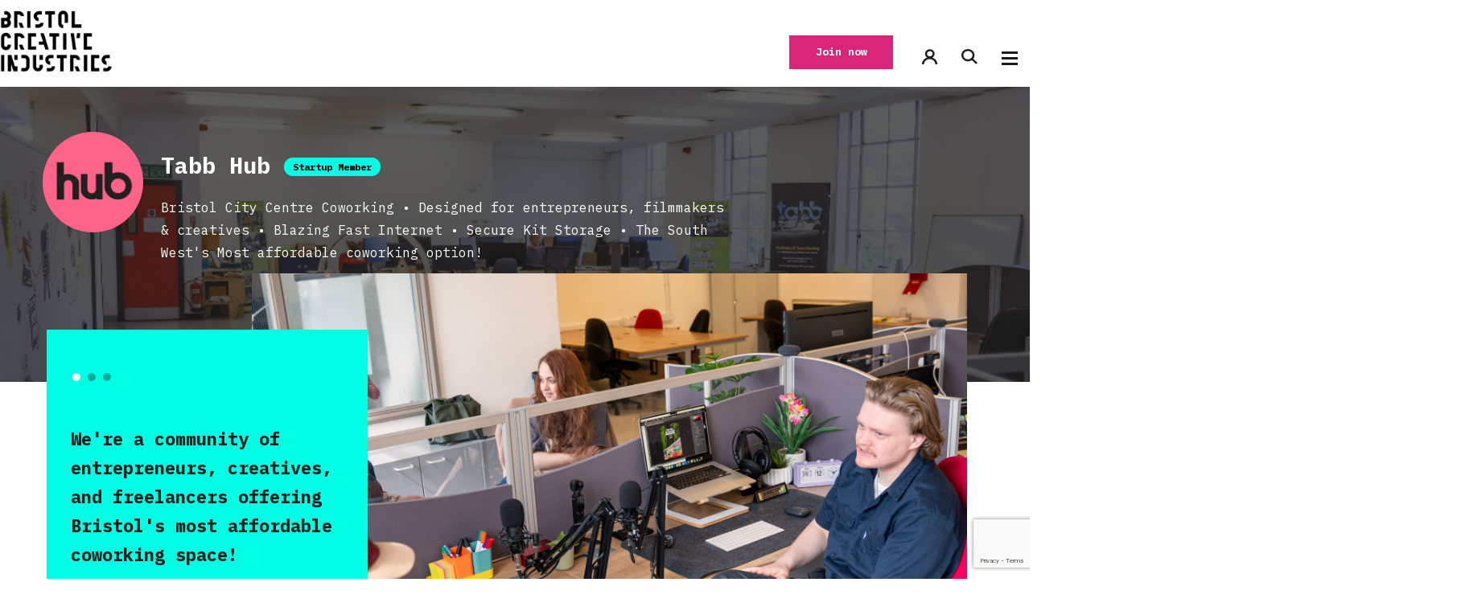

--- FILE ---
content_type: text/html; charset=utf-8
request_url: https://www.google.com/recaptcha/api2/anchor?ar=1&k=6LfLH94ZAAAAANfoIhoRjj5T9brttwNg5BwMyOzj&co=aHR0cHM6Ly9icmlzdG9sY3JlYXRpdmVpbmR1c3RyaWVzLmNvbTo0NDM.&hl=en&v=PoyoqOPhxBO7pBk68S4YbpHZ&theme=light&size=invisible&badge=bottomright&anchor-ms=20000&execute-ms=30000&cb=supl5sc89i1i
body_size: 49341
content:
<!DOCTYPE HTML><html dir="ltr" lang="en"><head><meta http-equiv="Content-Type" content="text/html; charset=UTF-8">
<meta http-equiv="X-UA-Compatible" content="IE=edge">
<title>reCAPTCHA</title>
<style type="text/css">
/* cyrillic-ext */
@font-face {
  font-family: 'Roboto';
  font-style: normal;
  font-weight: 400;
  font-stretch: 100%;
  src: url(//fonts.gstatic.com/s/roboto/v48/KFO7CnqEu92Fr1ME7kSn66aGLdTylUAMa3GUBHMdazTgWw.woff2) format('woff2');
  unicode-range: U+0460-052F, U+1C80-1C8A, U+20B4, U+2DE0-2DFF, U+A640-A69F, U+FE2E-FE2F;
}
/* cyrillic */
@font-face {
  font-family: 'Roboto';
  font-style: normal;
  font-weight: 400;
  font-stretch: 100%;
  src: url(//fonts.gstatic.com/s/roboto/v48/KFO7CnqEu92Fr1ME7kSn66aGLdTylUAMa3iUBHMdazTgWw.woff2) format('woff2');
  unicode-range: U+0301, U+0400-045F, U+0490-0491, U+04B0-04B1, U+2116;
}
/* greek-ext */
@font-face {
  font-family: 'Roboto';
  font-style: normal;
  font-weight: 400;
  font-stretch: 100%;
  src: url(//fonts.gstatic.com/s/roboto/v48/KFO7CnqEu92Fr1ME7kSn66aGLdTylUAMa3CUBHMdazTgWw.woff2) format('woff2');
  unicode-range: U+1F00-1FFF;
}
/* greek */
@font-face {
  font-family: 'Roboto';
  font-style: normal;
  font-weight: 400;
  font-stretch: 100%;
  src: url(//fonts.gstatic.com/s/roboto/v48/KFO7CnqEu92Fr1ME7kSn66aGLdTylUAMa3-UBHMdazTgWw.woff2) format('woff2');
  unicode-range: U+0370-0377, U+037A-037F, U+0384-038A, U+038C, U+038E-03A1, U+03A3-03FF;
}
/* math */
@font-face {
  font-family: 'Roboto';
  font-style: normal;
  font-weight: 400;
  font-stretch: 100%;
  src: url(//fonts.gstatic.com/s/roboto/v48/KFO7CnqEu92Fr1ME7kSn66aGLdTylUAMawCUBHMdazTgWw.woff2) format('woff2');
  unicode-range: U+0302-0303, U+0305, U+0307-0308, U+0310, U+0312, U+0315, U+031A, U+0326-0327, U+032C, U+032F-0330, U+0332-0333, U+0338, U+033A, U+0346, U+034D, U+0391-03A1, U+03A3-03A9, U+03B1-03C9, U+03D1, U+03D5-03D6, U+03F0-03F1, U+03F4-03F5, U+2016-2017, U+2034-2038, U+203C, U+2040, U+2043, U+2047, U+2050, U+2057, U+205F, U+2070-2071, U+2074-208E, U+2090-209C, U+20D0-20DC, U+20E1, U+20E5-20EF, U+2100-2112, U+2114-2115, U+2117-2121, U+2123-214F, U+2190, U+2192, U+2194-21AE, U+21B0-21E5, U+21F1-21F2, U+21F4-2211, U+2213-2214, U+2216-22FF, U+2308-230B, U+2310, U+2319, U+231C-2321, U+2336-237A, U+237C, U+2395, U+239B-23B7, U+23D0, U+23DC-23E1, U+2474-2475, U+25AF, U+25B3, U+25B7, U+25BD, U+25C1, U+25CA, U+25CC, U+25FB, U+266D-266F, U+27C0-27FF, U+2900-2AFF, U+2B0E-2B11, U+2B30-2B4C, U+2BFE, U+3030, U+FF5B, U+FF5D, U+1D400-1D7FF, U+1EE00-1EEFF;
}
/* symbols */
@font-face {
  font-family: 'Roboto';
  font-style: normal;
  font-weight: 400;
  font-stretch: 100%;
  src: url(//fonts.gstatic.com/s/roboto/v48/KFO7CnqEu92Fr1ME7kSn66aGLdTylUAMaxKUBHMdazTgWw.woff2) format('woff2');
  unicode-range: U+0001-000C, U+000E-001F, U+007F-009F, U+20DD-20E0, U+20E2-20E4, U+2150-218F, U+2190, U+2192, U+2194-2199, U+21AF, U+21E6-21F0, U+21F3, U+2218-2219, U+2299, U+22C4-22C6, U+2300-243F, U+2440-244A, U+2460-24FF, U+25A0-27BF, U+2800-28FF, U+2921-2922, U+2981, U+29BF, U+29EB, U+2B00-2BFF, U+4DC0-4DFF, U+FFF9-FFFB, U+10140-1018E, U+10190-1019C, U+101A0, U+101D0-101FD, U+102E0-102FB, U+10E60-10E7E, U+1D2C0-1D2D3, U+1D2E0-1D37F, U+1F000-1F0FF, U+1F100-1F1AD, U+1F1E6-1F1FF, U+1F30D-1F30F, U+1F315, U+1F31C, U+1F31E, U+1F320-1F32C, U+1F336, U+1F378, U+1F37D, U+1F382, U+1F393-1F39F, U+1F3A7-1F3A8, U+1F3AC-1F3AF, U+1F3C2, U+1F3C4-1F3C6, U+1F3CA-1F3CE, U+1F3D4-1F3E0, U+1F3ED, U+1F3F1-1F3F3, U+1F3F5-1F3F7, U+1F408, U+1F415, U+1F41F, U+1F426, U+1F43F, U+1F441-1F442, U+1F444, U+1F446-1F449, U+1F44C-1F44E, U+1F453, U+1F46A, U+1F47D, U+1F4A3, U+1F4B0, U+1F4B3, U+1F4B9, U+1F4BB, U+1F4BF, U+1F4C8-1F4CB, U+1F4D6, U+1F4DA, U+1F4DF, U+1F4E3-1F4E6, U+1F4EA-1F4ED, U+1F4F7, U+1F4F9-1F4FB, U+1F4FD-1F4FE, U+1F503, U+1F507-1F50B, U+1F50D, U+1F512-1F513, U+1F53E-1F54A, U+1F54F-1F5FA, U+1F610, U+1F650-1F67F, U+1F687, U+1F68D, U+1F691, U+1F694, U+1F698, U+1F6AD, U+1F6B2, U+1F6B9-1F6BA, U+1F6BC, U+1F6C6-1F6CF, U+1F6D3-1F6D7, U+1F6E0-1F6EA, U+1F6F0-1F6F3, U+1F6F7-1F6FC, U+1F700-1F7FF, U+1F800-1F80B, U+1F810-1F847, U+1F850-1F859, U+1F860-1F887, U+1F890-1F8AD, U+1F8B0-1F8BB, U+1F8C0-1F8C1, U+1F900-1F90B, U+1F93B, U+1F946, U+1F984, U+1F996, U+1F9E9, U+1FA00-1FA6F, U+1FA70-1FA7C, U+1FA80-1FA89, U+1FA8F-1FAC6, U+1FACE-1FADC, U+1FADF-1FAE9, U+1FAF0-1FAF8, U+1FB00-1FBFF;
}
/* vietnamese */
@font-face {
  font-family: 'Roboto';
  font-style: normal;
  font-weight: 400;
  font-stretch: 100%;
  src: url(//fonts.gstatic.com/s/roboto/v48/KFO7CnqEu92Fr1ME7kSn66aGLdTylUAMa3OUBHMdazTgWw.woff2) format('woff2');
  unicode-range: U+0102-0103, U+0110-0111, U+0128-0129, U+0168-0169, U+01A0-01A1, U+01AF-01B0, U+0300-0301, U+0303-0304, U+0308-0309, U+0323, U+0329, U+1EA0-1EF9, U+20AB;
}
/* latin-ext */
@font-face {
  font-family: 'Roboto';
  font-style: normal;
  font-weight: 400;
  font-stretch: 100%;
  src: url(//fonts.gstatic.com/s/roboto/v48/KFO7CnqEu92Fr1ME7kSn66aGLdTylUAMa3KUBHMdazTgWw.woff2) format('woff2');
  unicode-range: U+0100-02BA, U+02BD-02C5, U+02C7-02CC, U+02CE-02D7, U+02DD-02FF, U+0304, U+0308, U+0329, U+1D00-1DBF, U+1E00-1E9F, U+1EF2-1EFF, U+2020, U+20A0-20AB, U+20AD-20C0, U+2113, U+2C60-2C7F, U+A720-A7FF;
}
/* latin */
@font-face {
  font-family: 'Roboto';
  font-style: normal;
  font-weight: 400;
  font-stretch: 100%;
  src: url(//fonts.gstatic.com/s/roboto/v48/KFO7CnqEu92Fr1ME7kSn66aGLdTylUAMa3yUBHMdazQ.woff2) format('woff2');
  unicode-range: U+0000-00FF, U+0131, U+0152-0153, U+02BB-02BC, U+02C6, U+02DA, U+02DC, U+0304, U+0308, U+0329, U+2000-206F, U+20AC, U+2122, U+2191, U+2193, U+2212, U+2215, U+FEFF, U+FFFD;
}
/* cyrillic-ext */
@font-face {
  font-family: 'Roboto';
  font-style: normal;
  font-weight: 500;
  font-stretch: 100%;
  src: url(//fonts.gstatic.com/s/roboto/v48/KFO7CnqEu92Fr1ME7kSn66aGLdTylUAMa3GUBHMdazTgWw.woff2) format('woff2');
  unicode-range: U+0460-052F, U+1C80-1C8A, U+20B4, U+2DE0-2DFF, U+A640-A69F, U+FE2E-FE2F;
}
/* cyrillic */
@font-face {
  font-family: 'Roboto';
  font-style: normal;
  font-weight: 500;
  font-stretch: 100%;
  src: url(//fonts.gstatic.com/s/roboto/v48/KFO7CnqEu92Fr1ME7kSn66aGLdTylUAMa3iUBHMdazTgWw.woff2) format('woff2');
  unicode-range: U+0301, U+0400-045F, U+0490-0491, U+04B0-04B1, U+2116;
}
/* greek-ext */
@font-face {
  font-family: 'Roboto';
  font-style: normal;
  font-weight: 500;
  font-stretch: 100%;
  src: url(//fonts.gstatic.com/s/roboto/v48/KFO7CnqEu92Fr1ME7kSn66aGLdTylUAMa3CUBHMdazTgWw.woff2) format('woff2');
  unicode-range: U+1F00-1FFF;
}
/* greek */
@font-face {
  font-family: 'Roboto';
  font-style: normal;
  font-weight: 500;
  font-stretch: 100%;
  src: url(//fonts.gstatic.com/s/roboto/v48/KFO7CnqEu92Fr1ME7kSn66aGLdTylUAMa3-UBHMdazTgWw.woff2) format('woff2');
  unicode-range: U+0370-0377, U+037A-037F, U+0384-038A, U+038C, U+038E-03A1, U+03A3-03FF;
}
/* math */
@font-face {
  font-family: 'Roboto';
  font-style: normal;
  font-weight: 500;
  font-stretch: 100%;
  src: url(//fonts.gstatic.com/s/roboto/v48/KFO7CnqEu92Fr1ME7kSn66aGLdTylUAMawCUBHMdazTgWw.woff2) format('woff2');
  unicode-range: U+0302-0303, U+0305, U+0307-0308, U+0310, U+0312, U+0315, U+031A, U+0326-0327, U+032C, U+032F-0330, U+0332-0333, U+0338, U+033A, U+0346, U+034D, U+0391-03A1, U+03A3-03A9, U+03B1-03C9, U+03D1, U+03D5-03D6, U+03F0-03F1, U+03F4-03F5, U+2016-2017, U+2034-2038, U+203C, U+2040, U+2043, U+2047, U+2050, U+2057, U+205F, U+2070-2071, U+2074-208E, U+2090-209C, U+20D0-20DC, U+20E1, U+20E5-20EF, U+2100-2112, U+2114-2115, U+2117-2121, U+2123-214F, U+2190, U+2192, U+2194-21AE, U+21B0-21E5, U+21F1-21F2, U+21F4-2211, U+2213-2214, U+2216-22FF, U+2308-230B, U+2310, U+2319, U+231C-2321, U+2336-237A, U+237C, U+2395, U+239B-23B7, U+23D0, U+23DC-23E1, U+2474-2475, U+25AF, U+25B3, U+25B7, U+25BD, U+25C1, U+25CA, U+25CC, U+25FB, U+266D-266F, U+27C0-27FF, U+2900-2AFF, U+2B0E-2B11, U+2B30-2B4C, U+2BFE, U+3030, U+FF5B, U+FF5D, U+1D400-1D7FF, U+1EE00-1EEFF;
}
/* symbols */
@font-face {
  font-family: 'Roboto';
  font-style: normal;
  font-weight: 500;
  font-stretch: 100%;
  src: url(//fonts.gstatic.com/s/roboto/v48/KFO7CnqEu92Fr1ME7kSn66aGLdTylUAMaxKUBHMdazTgWw.woff2) format('woff2');
  unicode-range: U+0001-000C, U+000E-001F, U+007F-009F, U+20DD-20E0, U+20E2-20E4, U+2150-218F, U+2190, U+2192, U+2194-2199, U+21AF, U+21E6-21F0, U+21F3, U+2218-2219, U+2299, U+22C4-22C6, U+2300-243F, U+2440-244A, U+2460-24FF, U+25A0-27BF, U+2800-28FF, U+2921-2922, U+2981, U+29BF, U+29EB, U+2B00-2BFF, U+4DC0-4DFF, U+FFF9-FFFB, U+10140-1018E, U+10190-1019C, U+101A0, U+101D0-101FD, U+102E0-102FB, U+10E60-10E7E, U+1D2C0-1D2D3, U+1D2E0-1D37F, U+1F000-1F0FF, U+1F100-1F1AD, U+1F1E6-1F1FF, U+1F30D-1F30F, U+1F315, U+1F31C, U+1F31E, U+1F320-1F32C, U+1F336, U+1F378, U+1F37D, U+1F382, U+1F393-1F39F, U+1F3A7-1F3A8, U+1F3AC-1F3AF, U+1F3C2, U+1F3C4-1F3C6, U+1F3CA-1F3CE, U+1F3D4-1F3E0, U+1F3ED, U+1F3F1-1F3F3, U+1F3F5-1F3F7, U+1F408, U+1F415, U+1F41F, U+1F426, U+1F43F, U+1F441-1F442, U+1F444, U+1F446-1F449, U+1F44C-1F44E, U+1F453, U+1F46A, U+1F47D, U+1F4A3, U+1F4B0, U+1F4B3, U+1F4B9, U+1F4BB, U+1F4BF, U+1F4C8-1F4CB, U+1F4D6, U+1F4DA, U+1F4DF, U+1F4E3-1F4E6, U+1F4EA-1F4ED, U+1F4F7, U+1F4F9-1F4FB, U+1F4FD-1F4FE, U+1F503, U+1F507-1F50B, U+1F50D, U+1F512-1F513, U+1F53E-1F54A, U+1F54F-1F5FA, U+1F610, U+1F650-1F67F, U+1F687, U+1F68D, U+1F691, U+1F694, U+1F698, U+1F6AD, U+1F6B2, U+1F6B9-1F6BA, U+1F6BC, U+1F6C6-1F6CF, U+1F6D3-1F6D7, U+1F6E0-1F6EA, U+1F6F0-1F6F3, U+1F6F7-1F6FC, U+1F700-1F7FF, U+1F800-1F80B, U+1F810-1F847, U+1F850-1F859, U+1F860-1F887, U+1F890-1F8AD, U+1F8B0-1F8BB, U+1F8C0-1F8C1, U+1F900-1F90B, U+1F93B, U+1F946, U+1F984, U+1F996, U+1F9E9, U+1FA00-1FA6F, U+1FA70-1FA7C, U+1FA80-1FA89, U+1FA8F-1FAC6, U+1FACE-1FADC, U+1FADF-1FAE9, U+1FAF0-1FAF8, U+1FB00-1FBFF;
}
/* vietnamese */
@font-face {
  font-family: 'Roboto';
  font-style: normal;
  font-weight: 500;
  font-stretch: 100%;
  src: url(//fonts.gstatic.com/s/roboto/v48/KFO7CnqEu92Fr1ME7kSn66aGLdTylUAMa3OUBHMdazTgWw.woff2) format('woff2');
  unicode-range: U+0102-0103, U+0110-0111, U+0128-0129, U+0168-0169, U+01A0-01A1, U+01AF-01B0, U+0300-0301, U+0303-0304, U+0308-0309, U+0323, U+0329, U+1EA0-1EF9, U+20AB;
}
/* latin-ext */
@font-face {
  font-family: 'Roboto';
  font-style: normal;
  font-weight: 500;
  font-stretch: 100%;
  src: url(//fonts.gstatic.com/s/roboto/v48/KFO7CnqEu92Fr1ME7kSn66aGLdTylUAMa3KUBHMdazTgWw.woff2) format('woff2');
  unicode-range: U+0100-02BA, U+02BD-02C5, U+02C7-02CC, U+02CE-02D7, U+02DD-02FF, U+0304, U+0308, U+0329, U+1D00-1DBF, U+1E00-1E9F, U+1EF2-1EFF, U+2020, U+20A0-20AB, U+20AD-20C0, U+2113, U+2C60-2C7F, U+A720-A7FF;
}
/* latin */
@font-face {
  font-family: 'Roboto';
  font-style: normal;
  font-weight: 500;
  font-stretch: 100%;
  src: url(//fonts.gstatic.com/s/roboto/v48/KFO7CnqEu92Fr1ME7kSn66aGLdTylUAMa3yUBHMdazQ.woff2) format('woff2');
  unicode-range: U+0000-00FF, U+0131, U+0152-0153, U+02BB-02BC, U+02C6, U+02DA, U+02DC, U+0304, U+0308, U+0329, U+2000-206F, U+20AC, U+2122, U+2191, U+2193, U+2212, U+2215, U+FEFF, U+FFFD;
}
/* cyrillic-ext */
@font-face {
  font-family: 'Roboto';
  font-style: normal;
  font-weight: 900;
  font-stretch: 100%;
  src: url(//fonts.gstatic.com/s/roboto/v48/KFO7CnqEu92Fr1ME7kSn66aGLdTylUAMa3GUBHMdazTgWw.woff2) format('woff2');
  unicode-range: U+0460-052F, U+1C80-1C8A, U+20B4, U+2DE0-2DFF, U+A640-A69F, U+FE2E-FE2F;
}
/* cyrillic */
@font-face {
  font-family: 'Roboto';
  font-style: normal;
  font-weight: 900;
  font-stretch: 100%;
  src: url(//fonts.gstatic.com/s/roboto/v48/KFO7CnqEu92Fr1ME7kSn66aGLdTylUAMa3iUBHMdazTgWw.woff2) format('woff2');
  unicode-range: U+0301, U+0400-045F, U+0490-0491, U+04B0-04B1, U+2116;
}
/* greek-ext */
@font-face {
  font-family: 'Roboto';
  font-style: normal;
  font-weight: 900;
  font-stretch: 100%;
  src: url(//fonts.gstatic.com/s/roboto/v48/KFO7CnqEu92Fr1ME7kSn66aGLdTylUAMa3CUBHMdazTgWw.woff2) format('woff2');
  unicode-range: U+1F00-1FFF;
}
/* greek */
@font-face {
  font-family: 'Roboto';
  font-style: normal;
  font-weight: 900;
  font-stretch: 100%;
  src: url(//fonts.gstatic.com/s/roboto/v48/KFO7CnqEu92Fr1ME7kSn66aGLdTylUAMa3-UBHMdazTgWw.woff2) format('woff2');
  unicode-range: U+0370-0377, U+037A-037F, U+0384-038A, U+038C, U+038E-03A1, U+03A3-03FF;
}
/* math */
@font-face {
  font-family: 'Roboto';
  font-style: normal;
  font-weight: 900;
  font-stretch: 100%;
  src: url(//fonts.gstatic.com/s/roboto/v48/KFO7CnqEu92Fr1ME7kSn66aGLdTylUAMawCUBHMdazTgWw.woff2) format('woff2');
  unicode-range: U+0302-0303, U+0305, U+0307-0308, U+0310, U+0312, U+0315, U+031A, U+0326-0327, U+032C, U+032F-0330, U+0332-0333, U+0338, U+033A, U+0346, U+034D, U+0391-03A1, U+03A3-03A9, U+03B1-03C9, U+03D1, U+03D5-03D6, U+03F0-03F1, U+03F4-03F5, U+2016-2017, U+2034-2038, U+203C, U+2040, U+2043, U+2047, U+2050, U+2057, U+205F, U+2070-2071, U+2074-208E, U+2090-209C, U+20D0-20DC, U+20E1, U+20E5-20EF, U+2100-2112, U+2114-2115, U+2117-2121, U+2123-214F, U+2190, U+2192, U+2194-21AE, U+21B0-21E5, U+21F1-21F2, U+21F4-2211, U+2213-2214, U+2216-22FF, U+2308-230B, U+2310, U+2319, U+231C-2321, U+2336-237A, U+237C, U+2395, U+239B-23B7, U+23D0, U+23DC-23E1, U+2474-2475, U+25AF, U+25B3, U+25B7, U+25BD, U+25C1, U+25CA, U+25CC, U+25FB, U+266D-266F, U+27C0-27FF, U+2900-2AFF, U+2B0E-2B11, U+2B30-2B4C, U+2BFE, U+3030, U+FF5B, U+FF5D, U+1D400-1D7FF, U+1EE00-1EEFF;
}
/* symbols */
@font-face {
  font-family: 'Roboto';
  font-style: normal;
  font-weight: 900;
  font-stretch: 100%;
  src: url(//fonts.gstatic.com/s/roboto/v48/KFO7CnqEu92Fr1ME7kSn66aGLdTylUAMaxKUBHMdazTgWw.woff2) format('woff2');
  unicode-range: U+0001-000C, U+000E-001F, U+007F-009F, U+20DD-20E0, U+20E2-20E4, U+2150-218F, U+2190, U+2192, U+2194-2199, U+21AF, U+21E6-21F0, U+21F3, U+2218-2219, U+2299, U+22C4-22C6, U+2300-243F, U+2440-244A, U+2460-24FF, U+25A0-27BF, U+2800-28FF, U+2921-2922, U+2981, U+29BF, U+29EB, U+2B00-2BFF, U+4DC0-4DFF, U+FFF9-FFFB, U+10140-1018E, U+10190-1019C, U+101A0, U+101D0-101FD, U+102E0-102FB, U+10E60-10E7E, U+1D2C0-1D2D3, U+1D2E0-1D37F, U+1F000-1F0FF, U+1F100-1F1AD, U+1F1E6-1F1FF, U+1F30D-1F30F, U+1F315, U+1F31C, U+1F31E, U+1F320-1F32C, U+1F336, U+1F378, U+1F37D, U+1F382, U+1F393-1F39F, U+1F3A7-1F3A8, U+1F3AC-1F3AF, U+1F3C2, U+1F3C4-1F3C6, U+1F3CA-1F3CE, U+1F3D4-1F3E0, U+1F3ED, U+1F3F1-1F3F3, U+1F3F5-1F3F7, U+1F408, U+1F415, U+1F41F, U+1F426, U+1F43F, U+1F441-1F442, U+1F444, U+1F446-1F449, U+1F44C-1F44E, U+1F453, U+1F46A, U+1F47D, U+1F4A3, U+1F4B0, U+1F4B3, U+1F4B9, U+1F4BB, U+1F4BF, U+1F4C8-1F4CB, U+1F4D6, U+1F4DA, U+1F4DF, U+1F4E3-1F4E6, U+1F4EA-1F4ED, U+1F4F7, U+1F4F9-1F4FB, U+1F4FD-1F4FE, U+1F503, U+1F507-1F50B, U+1F50D, U+1F512-1F513, U+1F53E-1F54A, U+1F54F-1F5FA, U+1F610, U+1F650-1F67F, U+1F687, U+1F68D, U+1F691, U+1F694, U+1F698, U+1F6AD, U+1F6B2, U+1F6B9-1F6BA, U+1F6BC, U+1F6C6-1F6CF, U+1F6D3-1F6D7, U+1F6E0-1F6EA, U+1F6F0-1F6F3, U+1F6F7-1F6FC, U+1F700-1F7FF, U+1F800-1F80B, U+1F810-1F847, U+1F850-1F859, U+1F860-1F887, U+1F890-1F8AD, U+1F8B0-1F8BB, U+1F8C0-1F8C1, U+1F900-1F90B, U+1F93B, U+1F946, U+1F984, U+1F996, U+1F9E9, U+1FA00-1FA6F, U+1FA70-1FA7C, U+1FA80-1FA89, U+1FA8F-1FAC6, U+1FACE-1FADC, U+1FADF-1FAE9, U+1FAF0-1FAF8, U+1FB00-1FBFF;
}
/* vietnamese */
@font-face {
  font-family: 'Roboto';
  font-style: normal;
  font-weight: 900;
  font-stretch: 100%;
  src: url(//fonts.gstatic.com/s/roboto/v48/KFO7CnqEu92Fr1ME7kSn66aGLdTylUAMa3OUBHMdazTgWw.woff2) format('woff2');
  unicode-range: U+0102-0103, U+0110-0111, U+0128-0129, U+0168-0169, U+01A0-01A1, U+01AF-01B0, U+0300-0301, U+0303-0304, U+0308-0309, U+0323, U+0329, U+1EA0-1EF9, U+20AB;
}
/* latin-ext */
@font-face {
  font-family: 'Roboto';
  font-style: normal;
  font-weight: 900;
  font-stretch: 100%;
  src: url(//fonts.gstatic.com/s/roboto/v48/KFO7CnqEu92Fr1ME7kSn66aGLdTylUAMa3KUBHMdazTgWw.woff2) format('woff2');
  unicode-range: U+0100-02BA, U+02BD-02C5, U+02C7-02CC, U+02CE-02D7, U+02DD-02FF, U+0304, U+0308, U+0329, U+1D00-1DBF, U+1E00-1E9F, U+1EF2-1EFF, U+2020, U+20A0-20AB, U+20AD-20C0, U+2113, U+2C60-2C7F, U+A720-A7FF;
}
/* latin */
@font-face {
  font-family: 'Roboto';
  font-style: normal;
  font-weight: 900;
  font-stretch: 100%;
  src: url(//fonts.gstatic.com/s/roboto/v48/KFO7CnqEu92Fr1ME7kSn66aGLdTylUAMa3yUBHMdazQ.woff2) format('woff2');
  unicode-range: U+0000-00FF, U+0131, U+0152-0153, U+02BB-02BC, U+02C6, U+02DA, U+02DC, U+0304, U+0308, U+0329, U+2000-206F, U+20AC, U+2122, U+2191, U+2193, U+2212, U+2215, U+FEFF, U+FFFD;
}

</style>
<link rel="stylesheet" type="text/css" href="https://www.gstatic.com/recaptcha/releases/PoyoqOPhxBO7pBk68S4YbpHZ/styles__ltr.css">
<script nonce="W32XXJtcpCIAUEEeLz8SXQ" type="text/javascript">window['__recaptcha_api'] = 'https://www.google.com/recaptcha/api2/';</script>
<script type="text/javascript" src="https://www.gstatic.com/recaptcha/releases/PoyoqOPhxBO7pBk68S4YbpHZ/recaptcha__en.js" nonce="W32XXJtcpCIAUEEeLz8SXQ">
      
    </script></head>
<body><div id="rc-anchor-alert" class="rc-anchor-alert"></div>
<input type="hidden" id="recaptcha-token" value="[base64]">
<script type="text/javascript" nonce="W32XXJtcpCIAUEEeLz8SXQ">
      recaptcha.anchor.Main.init("[\x22ainput\x22,[\x22bgdata\x22,\x22\x22,\[base64]/[base64]/bmV3IFpbdF0obVswXSk6Sz09Mj9uZXcgWlt0XShtWzBdLG1bMV0pOks9PTM/bmV3IFpbdF0obVswXSxtWzFdLG1bMl0pOks9PTQ/[base64]/[base64]/[base64]/[base64]/[base64]/[base64]/[base64]/[base64]/[base64]/[base64]/[base64]/[base64]/[base64]/[base64]\\u003d\\u003d\x22,\[base64]\\u003d\\u003d\x22,\[base64]/[base64]/DgDA8U8KZM2bClEFWDwUjwqJ6T1AITcKcA11ZQWteYG1kYho/NMOlAgVqwq3DvlrDpsK5w68Aw7TDgAPDqE9LZsKew6DCiVwVKsK+LmfCqMOVwp8Dw7LCimsEwrTCl8Ogw6LDnsOlIMKUwo3DrE1gN8OSwotkwpA/wrxtK3MkE2oDKsKqwrrDu8K4HsObwr3Cp2NTw7PCj0gYwrVOw4g/[base64]/F8OSPC/Dr8OgFMKXw4kJSXnDiMKyw5nDsjnDoVYgantWCW8gwqjDi17DuSrDpMOjIU7DvhnDu0HCrA3Cg8K5woUTw48WclgIwo/Cok8+w4jDkcOHwozDpGY0w47Du2IwUmdRw75kfMKCwq3CoFTDsETDksOew7kewo5TYcO5w63CkSIqw6xqJEUWwrRUEwANc194wpNCTMKQIMK9GXssZMKzZg3ComfCgCHDrsKvwqXClcKxwrpuwqYwccO7dMOIAyQHwopMwqtCLw7DosOHLEZzwp/DuXnCvBHCtV3CviXDqcOZw49JwoVNw7JgVgfCpFjDhynDtMOzdDsXfsOOQWkHTF/[base64]/ScKoeCQEwqnCsMOVwq8DJ8OUFEDDhsO8w4/ClnYPX8ONwqxhwqAEwrbCo2M9KcOzwptYKMOSwp0beWpkw4jDscKaPsKEwovDtsK0A8KCKhnCk8OXw5B6wqzDisKSwpbDqcKXbsOlNyg8w7E8YcKgTsO3UzwGwpZ/ECvDjWYsZEsvw5PCoMK6wrkuwrPDnsOmVjLCtA7CicKkMsO1w6LCqmLCucOVCsOAG8OGGEpww4sJf8K7E8O/P8Krw4TDkH7Dh8KYw5MNPMOYDXTDinR9wqM/Y8OJFwJmRMObwrBtUg/CtHnCiGLCtjnCvVx2wp4iw7rDrDbCpgYNwoRcw5XChyXDrMObS2TCn2vCo8OywpLDhcK9Ik/[base64]/DgcK6wr9UwobDscOGw67DrDDChV7DgMK9fwzDsV7Dl21zwqfCrMOLw4kSwojCvMKmO8KYwqnCusKowr9QdMKFw77DqzHDsH3DnHnDswzDuMOCd8KXwqjDk8OpwpvDrMOnw4TDpW/Cr8OiM8O2WzzCq8OHBMKuw61VIG9aLcO+dcKZXicvTG7DtMKzwozCpcOZwqcgw60TEhLDtEHDknbDjMO7wqfDt3MfwqVmcDotwqPDrzHDqgRNBHTDgkVXw4rCgzjCvsK5w7PDrzTChMOqw5Flw5B1wodEwr3Ds8OTw73ClgZDPSheShsywprDpcO1wqjCgsKfw7TDkR/CqBc2dAxUM8K0BWTDizA3w6PCgMODAcO3woFSPcOVwqnCrcK5wqs8w53Dg8Odw63DlcKSE8KReHLCjMK4w67ClwXDog7DjMK9wpfDkBp5w78pwqtswpbDsMONWylvRg/DicKjay/ChMKBw5vDhmYBw4LDlF3Dl8KjwojCnWvCsAcnXngrwofDsF7CpmEdbsOSwoQULzDDrko6S8KUwpjDvmBXwrrCm8OpRTnCu2zDiMKUY8OOZ2/DoMOHBD4md3cPWGpCwoHCjBXCnz17w5DCt2jCr3hlR8K2wqfDlGHDsiYOw6nDpcO/PgHClcOTUcOjG3EUY2TDoCN6wqADwqfDkwjDsDAMwrjDssKsUMKbM8Kuw7HCncKWw49LLsOxAcKCJC7CjQXDiU0vKhzCrsO8wrAlcHJPw6zDqm4wdifCnEwAOcKpBURZw57CgjTCu0YFw491wrdzGjPDksKuP1cWEjBcw7/[base64]/ChBoKf28ZH8KXTsO7w6fDkyZAbGTCtcOhI8OSX1pyPQZxw7rDjUsSCG8Nw4HDpcOowohNwrrDnSUBWSE/w7HDnQUHwrjDrMKVwolbw58ILiPDtcKMRcKTw5UfJcKvw7R2RAfDn8O/csONR8OFfTbCgUfDnQbDo0fCnsK+I8KSMsKSFkPDqmPDvRbDvsKdwqXCtsKcw68WZsOjw7VeGyDDrEvCvkTCilrDjQY3W3fDpMOgw6zCvsKzwrHCm1N0c1TCpEN4TcKYw4TCqsOpwqDCswfDjTQEWGwqNmlDcljDg2jCucKPwpjChMKEUcOMwrrDgcKKZn/DvjbDh2zDscOYJcOdwqjDicKlw6LDgMKYH2oJwrRHwpPDrm5jwqXClcKFw4gkw49GwoHDtMOHX3rDkw3DkcKEwrFsw6VLYcOFwobDjETCrMODwqPDl8KlSTLDi8O4w4bDizfCkMKQaEDCrjRcw6/CvMOnw4YcPsO6wrPChmpvwqxzw73CqMKYYsOmAW3Ch8OMXSfDu3E0w5vCqh4zw61jw4E1FEzDqlEUw4tew7Nowo19wrolwoY/NRDClkDDi8OewpvCp8KIwp8dwoB5w79FwpTCkcKaIRRXwrYZwqwLw7XDkQjDucKwWsK1BnTCplhvWsOoXlp6VcK2wqjDuUPCojIWw4NFwpLDiMKIwrESRcOdw5FYw7EaCzoRw5VLfmUFw5DDohPCn8OqCMOcA8OTKkERZyJFwo/CvMOtwpsme8OAwrEZw7c0w6PCuMKdB3RnDF7DjMOew6XClh/[base64]/O8ONw4gfw5EwR8OaL0ELwqvDisOtw4fCtMKrHm4cIMOpMMKTw7nDtMORJcKjYcKjwoJfZsK0bMOUR8O2EsOXaMOOwq3CnDpywpNRd8K+cUQeF8OUwprDkyLCnCt/[base64]/ChDjCpnzChEAxw6cawodUw4pNwrDDshk/w6xYw7XCs8OvLcOPwosvY8O2wrHDuGTCiz9mSlJgc8OjYUHCrcKXw4x3cw7ClsKCD8OaIx9cwrFZZVdoZhgxw7MmQSAvw7MWw7FiZcOQw5ViX8OXwrbCmktZcsK3wqbCkMO5asO1RcOUZkrCvcKMw7U0woB3wpFnXsOQw7w9w5LChcOMScK+IRTClMKIwr7DvcKGc8O/D8O3w6Q1wqFGbmgxw4nDqcO+wp/[base64]/wpPDrSsiM8KuDycRXsO5IGtrwp4Qw7MgMDXDjVHCkMOuw4dDw4rDq8OJw4R0w4Rdw5ZSwpfCmcOYaMOiMid6CH/CjMOSwpd2w7zDnsKpwoEAfCdxZk06w6ZNe8OYw6kiXcKdcHdZwobCq8OEw6rDoE9Yw7wiwp/CryrCrGBjDMKcwrXDicKewoosAz3Dv3PDrsKiwqltwoIdw4xzwosQwr4BVAjCsx9bWAFVbMKUBiDDicOYJlHCum4UIm1aw74Aw47ClikJwpomNBHCkXJLw4XDjTFow4HDm2HChSQKDsKxw7rDsF0KwqDDql1ow7tpZsKVZsK0TcK9WcKZA8KPeDlIwqUuw73DkSd/Mw8uwqXCjsKbHRl5w67DiUQfwo8cw7vCjAHCln7CmULDj8K0QsKtwrk9wr8zw7cdEcO3wqrCuVsRVsOYfELDvk/CiMOeIB/DihdYVwRLe8KOIjsPwo0mwpjDo3Brw4fDhMKBwoLCrikkLMKiw4zCicOYwqsIw7sdLEsjTi/CqwnCpSDDpHrDrcOAHMKnwqLCqS3CviVZw50tCMKNN1HCvMK7w7/[base64]/DlMKiL2zCrRdqESxyAcKvw6nDisKiwrTDp2xBI8KEeFbCnzNTwq5Dw6TCgcKwVAh3Z8KGY8O2VSrDgSvCs8OufSUvR0QdwrLDuHrDslPCqhHDmsO9D8KjF8Kdw47Cr8OvCQxiwpfCt8O3HyNLw6nDiMKzwqfCrsO/OMKLUVcLwrgPwqQqw5TDisOxwoMoPS7Dp8KuwqUoOzRowrN7G8KFSyDCvHBnCWZ4w6dCQ8OtY8OMwrUuwooHKMKzXClywrRXwqbDqcKdaUFUw4rCo8KLwqXDgMOeIXrDulVsw6XDvkhdVMK5OA4CSkHCnVHCmgg6w6ckFHBVwphLdMOOTSNMw6LDmC3DkMK9w600wo/[base64]/w7BMw79nwq3CnmJQwpfClBPCpcKqwqttHBJKw5ggwprDo8KeZB7Dtw7Cq8KXTcOnTWd2wojDuHvCoy0Df8Klw58NTMO+Rw99wr0/JsO/WcK9fsKdKWc6wp4Kw7rDrcK8wpTDpMOmwohsw5vDocKebcONYMOvCULCuHvDqFjCi3oNwq/DlsO2w6k9wrTCucKuN8OXwrRawpzCiMKEw5nDnsKGw57DikjClwzDtWNYEsKwJ8O2Uw11wqVTwr5hwo3Du8O0AHvDrHVECcKDMFnDjzgsP8OcwqHCqsOpwpzCnsOzXUbDqcKTw6Qqw6HCiFbDhSEXwoLCi2o2wpTDn8O/[base64]/DgMOHwqJ4e8Oow6TDoS8/[base64]/Cm8K+U8Kcwrpuw4UrXWRdel98wpB/w5vDnHzDnsOBwpXDo8KLw5HCksOGflN6SA9eLhthLXvCgsK8woQBw5pOE8K4f8OQw6/CssO5KMOuwrDCj38RF8ODA03CgkM+w5rDhhvCk0ktV8Oqw7Uqw7HDsAk/[base64]/w6PCq8ONf8KcfB/DoMKgB8K4wojDtcOvwpwbwobDpcOmwo9kNx9jwp3Dn8OZQ1bDksOMTMKwwrdxcsK2YFVkPBPDgcKWfcKUwr3CtsKJe2HClHrDsFHCmWEvBcODVMOZw4nDjsKuw7JlwqdCRXlgNMOmwpQfF8O6YzHCh8KyVm7DmBE3dX1CBWnCv8KqwqYKJx/ClcKgU0fDrAHCusOKw78qL8Odwp7CuMKKYsO1KELCjcKwwpIXw5LCj8KCwonCjXrCkAgMw7EFwp9gw5DChMKCwojDicOJV8KVasOzw6hWwrTDtcO1w5lyw53Dvy1+bMODSMOHakvDqsK/GX7CiMOEw4srw45Xw6c1D8OhQcK8w4ISw53CrkvDtMKiw4jCuMKwHWtHw4hfAcOceMKLA8OYasOcLBTCgxxGwrvDqMOFw6/CvG5dFMK/DHZoQ8OXw7tVwqRUDXbDizJVw5pfw67CqsONw5UiVsKTwrjCgcO+d3nDpMK5wp0Lw7hMwp87OsKFwq50w7tMV1/[base64]/DnApAasODccOJXsO8EsO4cg/[base64]/[base64]/Cs8OiMypVw5M8EyUMwrUGwr0YGMOiw4gpw4nCjMKKwqQQOHbCgF1FLHbDiHvDpcKCw4/DncOsLcOgwq3DiXd2w5sJa8Kew4hXZXzDpcKWVMKaw6p9w5h+Bno9Y8OQw7/DrMOhb8KBCMOfw6jCnDoGwrHDoMKmE8OOGRrDoUU0wprDgcK/wpLDucKow49YLMOKwp8rHMOjSm1Hwo/[base64]/[base64]/DvSxOK8KVbsOXeWXDhcOAw4INKsKQfR5cw6pgw6DDncOOKw/DgFTDi8KOFX49w6XCjsKGworCoMORwr/[base64]/[base64]/wqXCni3DiFPDjQNHMcOuUSjDgcKQRMOtwrN/w6fCrgLCk8Kmwr1mw5tiwqbCoU9fVMKwOk4qw7B+w6cDwqvClCIzZ8KRw7gQwpbDmcO+wobDij0hUn3Dg8OOw5w5w7fCk3J+B8OFW8Kwwop2w5g9S1bDjMOcwq7Dmx5Ew7LCnFkUw5LDg1Igwp/DpF5xwrlNMT/Ct2jCmMKEwojCncKywox7w6HCmMK7CFPDmsKZVMK0w4liwpMVwp7CmjEEw6Mfw47Dl3NVw7bDg8KqwrxrfH3DrkA/wpXChGnDtSfCl8ONWsOFQ8KWwpDCuMOZwpfCv8KsGcK+wqHDn8KKw69Nw5pXcwM4EnY1VsOqdyTDp8K4QMO/w6FCIzVowqVSAsOVI8K3VsK3w74cwpQsOsOSwrA/[base64]/CtkgcIR8mw5IifjTCjsKXw5glwpQBw4onw6jDpcKhezJ/wrpzw6/CrW3DhcOdOMO6A8OmwqzDp8K5d0R/wo5MXy8BEsKPw5DCkxfCk8K6wqwjSsKROEBlw6zDnwPDry3Ci3fChcOawphrXcOnwqbCr8KoHMKnwo98w4XClEbDg8OgRMKWwpQbwpVZCUgRwp/CusOuTk9kwoVmw4/DumFJw7J5Nz81w6sdw5rDk8KAZGkbfiPDjsOtwoZpRcKMworDssO0BcK1IMOODcKFBTTChcKVwofDl8O0MRsJaHHDiHd6wr3CuwzCrsOyBsOPEsO4CkZIB8K/[base64]/Ch8OrHsOCwpgzdMOjwqwBw5FowoXDj8O/[base64]/JgbDrV9VasKnw5A/MsO/GRHCq8Kcwr3CtzzDjcO/w4RUw703TcOUYcK5w6LDjsKeazTCucOQw7fCqcOCaCXCqnHDqgxYwpgRwrbCh8OiQxHDlRXCmcOgMgPCqsO4wqZ/DsOOw7ggw7kFNA45C8ONI07Cl8Kiw4cQw7XCt8OXw50JDDbDknDCvTBSwqEhwoYyHygDw6d7VzPDow0owqDDrMK+STB4woNnwo0GwoDDsk/[base64]/CpsOCNCAML1zDhMOwDAoRw67DpAfCkMOaw41xM0ATwrU5NsKAacOzw6oOwrsRMcKcw7zDoMOlIsK2woRIFxLDtndYJMKVfxfCgX4hw4HCj2MOw4tWP8KTYnbCjAzDkcOoM1vCu1YBw6daSMK4D8OuKlQmf0nCum7CrsKybGPCrG/DjkpicsKNw7wew4/[base64]/[base64]/CksOPw4XCjMKhJzLCs8OUw7geLivCmcKsCFJsRl/[base64]/CjMOQwp3DnsODwoXDhMOkHcKsZMKLwrPCtMKcw5zCq8KfN8O4wogWwoZbccOXw6zCjcOTw4fDq8KKw7TCmCFWwrjCl1FMDiLCii7CuQISwr3CusO5WMOJwrTDicKVwosIfE/CgTfCrsKwwqHChRYIwrI/XsO2w7XCnsKZw5nCqsKrP8OGGMKWw7XDoMOKw43CryrCqkI+w77DnSnCrkhfw5nDpU1twozDuho3wqTCqT3DoG7ClsOPAsOwKsOgcMKvw7lqw4fDh1fCmsOLw5Yxw4I8DgEowrd/Eipow6gBw40Vw744woHClcOXSsKFwrvDuMKuccO/IVopJsOMJUnCq3LDomTCm8KtRsK2McOuwrtMw4jClGPDvcOSw6DDrcK8bxtqwpkHwo3DiMK7w5cHF0k3e8KCLQbCl8KkOkrCpcK/F8OiRw/[base64]/CgcKww7dcO3Yow7DDoDJRw41xYCclw6DDu8KDw5rDoMKcwqYswprCkSYHwo/CisKVCMOzw6dhbsKaLRHCoyDDp8Kxw6PChyZCY8OzwoMIEy9ifHvChMOhTGzDk8KQwr9Uw50/YnHDgjY7wrjDkcK2w6fCqsKrw41cQ2ckFlxhVzPCucKyc0RiwpbCsFLCgTEywpBNwrQcwpPCo8O7wrgGwqjCvMKhw6rCvU3CkhDCtxRxw7I9DjLDqcKTwpXCqMKOwpvCjcO7fsO7LsOVw4jCvhrCm8KQwoR+wrfChXtIw6DDusKmPQEBwqHDuD/[base64]/[base64]/DgQjDpcOxwopBScKpwoDDrMOOw5fCtsKnwo9/FjPDhQhlXsOxwrDCiMKGw6zDucKEw7PDlMOBLsOHQBHCs8O/[base64]/DosOhw6nCqylWw7LDnMK7KsKjWcOQwq7DiUhMwo7CllPDt8OVw4bCgMKlE8KcNwk2w7vCv3pRwrYcwq9OPVprcmHDoMO0wrFDaxNRwqXCiBbDlnrDoSAlPmdvHywjwqhEw4fCrsOSwqnCncKfIcOmw4U5wp0cwqMxwofDlcO/wr7Dl8KTEsKzDgs1S25+XcO0w6Vdw6EGwok4wrLCr208bHB/[base64]/Ck8O8w7nDoMOpVQ/Di8OpwpzDv23CnHolw7jDrMKTwolhw7YYwqzDvcKowprDmQTDgsKbwqnCjEJnwrtPw4cHw7/DrsKpRsKXw70AAsO0DMKvCQzDn8KLwoA+wqTCgDnCsCRiWxPCjSsjwrfDpigReQHCnijCn8OtSMKCwpARURPDmcKsLGMnw7HCp8Ovw5rCoMOkcMOFwrd5HFbCn8OSaEwcw7XCtUDCkcKNw6nDo3/[base64]/CmmgmZjEJY8OSw4x/wrjDiGLDhsKwFcO3eMOhZGxfwoFZcXxrXyNKwpcvw5rDssKYOsKIwqrDnVnChcO+IsKNw45JwpBew4U4bx92YlzCo2pwV8O3woJsWW/[base64]/DqUnCncK3w6lzw7Aqw5zDvWDCiR/CoAgPU8O4w6Z1w4zDhxPDr07DgCdvCRzDiADDg3oKw58mdF/[base64]/DpsKxW8Oiw6hCw4nCq8KFGHITOcOMw4nCtcK4dMKPVyDDsW0HcsKMw6PCqCNdw5IPwr0cd0zDjsOWdjjDjnpAWcO9w4JRaG/CuX3Cn8K/wp3DqjHCqcKgw6YUwr7DoCp0HH45Ak9Iw7Miw7HCojTCiwHDq2R/w7JECkYEHTbCi8OxK8OIw6tVB0JSOh3Du8KCGHFaQFcnU8O9ScKWAQdWfTzCjsOrU8KLMmBnTBNSeQohw67DpS1cVsOswp/CrCjDnjlUw50ewq4UHWknw5vChhjCuU/Dn8Onw7lZw5MaXsOEw6glwpPClMKBHl3DusOfQsKlN8KUwr/DocOkwpXCoWfDoSkQPzLCpxpXJU3CuMO4w6USwpTDpMK+wojDmFI6wrZMJV/Duzp9wpnDvDjDgEBhw6XDt1jDnVvCqcKzw7g1O8O3HcKgw7nDmMK6cmAiw7zDv8OhKQ0PLMOXdgjCsDISw4LDkUxaesKewot6KRnDoVFow4rDmcOrwpJbwrFQwovDmMO/wrxqGkvCuEI+wpF2w67CqcObasOrw5fDmcK3AS9yw4d5HcKjARzDpmRqVHbCtcK6X0zDv8Kjw6TDjTFew6DCssOPwqdGw5jClMORw5HCtcKNK8K/SkRAU8OVwqUOXH3Cv8OlwrXCgEbDvsOPw6/CqcKNQFFSYTPCgDTCgMKLFibDjRzClwbDqsOWw7ddwp4sw6TCnMKswoDCh8KjYUDDscKPw4oGDQMvw5g5OsO9PMK2KMKZwq5WwprDscO4w5F2fcKlwqHDhAMgwprDqMOOfMKSwpYyUMO3SsKXHcOWfMOUw5zDmAzDq8K+GsKpRF/CkiDDmkoJwrZ2w57DnFnCilTCr8K7fcOvRz7DhcOkfsK/D8KODwjDg8Oow7zDhQRmIcOjTcKHwpvDuWDDsMOjwqzDk8K7eMK6wpfCi8OWwrLCqg0tH8KlL8OhABkyXcOjWnjDmD/DisKhb8KoXMKVwpLCvsKnLgjDjsK6wpfCryUZwq/CiVVsVcOeUX0dwrnDjFbCo8Kww4LDucOXw6gWdcOOwp/CkMO1HsOuwqJlwp3DnsOIw53ChsKTCEZmwq5hL1HDuEPDrXDCnGXCqVjDi8OCHVMpw7jDsXnDskB2NB3DlcK+DcOgwqDCs8OnCMOWw7HDvcKvw5dSUns5SGg9SwVvw4LDksODwoPDk2suQlQawo/DhwVqSMOoUEVnX8O1J1EqTS3Cg8K+wq8MNlTDjWnDmmTDosORWcO0w54UfMOdw43DlGDClD3ClSfDvcK8NUIYwr83wpvCtXTDtiAjw7lPMyYBP8KXdMOxw5bCvMO9ZlrDiMKUcsOdwoERZsKKw74hw77DvBolb8O6YEtiV8OpwqtHwovCjmPCu1wybVjDl8KkwoEmw5/ChB7CpcK6wqAWw44KPWjCjj9pw43CjMKME8KKw4Arw4hbPsKnaHghw4rCmyXDnMOYw4QwUmkDQ2jCgFDCtSo2wpPDjwLCi8OIY2/CpsKSTUbCksKHS3ARw7nDpsO5wobDjcOdBHErSsKjw4ZwOHUgwrlnBsKTacKYw4htecKLCD0nVsOXIMKUwp/[base64]/[base64]/J8Osw6vDtV4LY3kgw6B1JiEFw4nDmk5ow7IEw4Fyw6VWPcOaPUIhwrbCtHfCk8O2w6nCjsOfwpwSJy7DsW8Hw4PCg8KvwrkpwowtwojDnEHCmlPCg8OyBsKnwpw/PQNMKcK6fsKoPghRUkUCd8OsHMOOUsOzw6cFODtyw5rCscOpYsKLPcOEwrvCo8KNw4fCkUrDomUBbMOxb8KhIcO5DsOyL8K+w7I3wpdWwpPDl8OKZjFCZ8KXwo7Cv3HDhWJ/JcK3AwUGEnPDhDwqWWHCiSvDusKWworCrGJxw5bClUcXamlUbMKowpwWw4d5w5l8JjTCtlw6w45wTX/Dux7DhBTCt8K9woHDgHFoCcOvw5PDk8O5HQM0W1N/woAzZ8O4w57Cnl1lwpNeQhMSw4ZSw4XDnhcpSgx7w5ltc8O0IsKmworDkMKWw6Zyw7jCmADCpsOLwpUcJ8KuwqhtwrlmE3psw5IKR8KsHiHDl8OiF8OVcsK+FcOaO8ODEhHCpcK/H8OVw71kLj8twonCuk/DpynCnsO0MQPDmVlzwr9rPsKYwoAVw4wbUMOyLMK4AxI4ahYOw7tpw4/DtCbCnVsRw6TDhcOAaTdlXsOxwrDCp2MOw7RGVsOEw5/Ct8KFwqzCjhrCr0dNJEwiRcOPMsK4YMKTbMOMwos/[base64]/CpwZSwrljwqPDnBd6HMKnecOcHWHDg0daV8O4wpx5wpvCgil6wrZvwpUucMK2w4lzwqnDs8OfwpA2BWTDoVLCs8OxThfCl8K5TQ7CosKjwoMrR0IbYgh/w70xT8KqHkRQOikfJsOxHcKqw7U9VjzChERFw4svwrRxw7XCqkXCvMOqU30DAMO+O3BLN27Dg1VxAcOPw7NqRcK4cVfCpRoBCBXDo8OVw4/[base64]/DkkZGCcKewr4FfBZnwrdaMsO3w5Now47DqMOdwqRaLsO9woAHM8Ktwr/DtsKkw4rClzdNwrDCpDcgL8KAMMKjZcKfw5Jcwp4Kw6tGan/Ci8OVJXPCqMK0CHdYwoLDoisHPAjCmsOcw6ghwpIvVShPccOWwpzCiGLDpMOebcOQQMK6QcKkQErCpsKzw5fDiTZ8w5/[base64]/[base64]/CqcKqw6xMwqPCi8K0w4rChCBHwovClRRGOcKIKAV5wp/DhsOiw6jDpThTZsOCJsOWw5gCYcOAPlRlwq47bcO/w58Mw6wXw5fCgHgTw4vCm8KOw5bCl8OOAmEqVMOKPyrCrXXDuEMdw6bCk8KtwrnDhDXDisKhLCLDhMKGwpXCkcO6aAPCt1/[base64]/DlH/Ds8O8PlPCo1TDizJbYcOZwqjDoiQzwrbCicO6C1Bpw53DosO6UcKzARfDlh3Cthgpwplzf27CmMOjw7lOZ0DDoEHDtsO+EB/Dj8K6IkVpC8KIbTt2wpbCh8O4RThVw6t1fXkNw40vWBXDtsKpw6I8GcKYwoPCh8OFJBfDisOMw7fDsTHDrsKpwoAiw7svC0jCvsKNI8OueTzCj8KrMW3DicONwrBVCSsyw5l8DX9/dMOowosvwpjCr8Oqw6t2Xx/DkH4cwqBqw4wEw6Emw7tTw6/CicO0w5IqXsKOGwzDqcKbwoNWwr7DrnHDjMOiw544H2xCw6vDvcKGw5xtJDVSw5HCoVTCvMO/[base64]/DtHrCtcOSw43DhkxJcHUqw7tpw5XCnR/[base64]/VcK/ScODZUfDhSPDr1zDhkQzdMKTw6DCsDdgLT9KWD49VGdEwpd1ElHCgFnDtcK4wq7CgiYZMH7DjQR/OVPChcK4w5hjccOSZH48wq9Bf1pjwpXDnMOXwr/CvRs7w59tA2xFw5haw5jDmw96wqkUI8OnwoTCksO0w4wBw69hf8ONworDk8KBP8KiwojDk2XCmRXCmcOgw4zDgUw/bBdowqrCjS3Dq8KaUDnDtT8Qw6DDkR7CsnFMw4RLwrzDucO+wpllwrrCrw/CoMKhwqMkHDgwwrM3KsK6w5rCvE/DhmPChhjCssOAw7lewqrDhcKlwp/CsT5xSsOHwofDgMKJwpMCMmzDtMOrw7s1XMKgw6vCoMOQw6TDocKCwqnDmA7Dp8Kjwo9rw4RLw4QXFcO3DsKRw7ofB8Khw6TCtcO1w5EPRT8PWgfCqHvClFTCkVHCvnRXaMKSXsKNYcOFe3BlwpEYew3CkybDgMOgMsK5wqvDsz1hw6R/CMOQRMKTwqYED8KIYcKGRitLw78FWjZeesOuw7fDuQzCsztfw7zDp8K7YMKZw4LCmSDDusK0ZMOmSmFwEcOVWQhhw74uwqh5wpVBw6IbwoBBP8ORw7s3w5jDlMKPwo8uw7XCpDACdMKtLcOIJ8KSw4zDpngvacKyC8KdRFrCkUDCs3fCs0A/MFrDqitxw5LCilvChFBCV8KNw43CrMOcwrnCkkF8OMOITy4Tw4AZw7HCihzDqcKLw5dqwoLDkcKwS8KiDMKudcOnQMOAwpZXJMOTEDRjJcK/wrTCuMK5wrzDu8OBw5LCqsOaFW02ImvCscKvSl0NcRcSdxxww7TCssKmMQTCr8OBGWXCtAFPwrU0w6jCq8Knw5t/[base64]/DvETDuMKXw6zDqsO5wrxsw5BSUyDDkFTCkFnCsDnDv8ONw7VrE8KrwqtqOsOSbcO3WcOHw4fDpMOjw4kOwqYUw4HDjQhsw5EbwqbCkHByeMKwb8OPw7vCjsOMXCxkwovDlhlcWRhAJiTDqsK0S8K8YS8+XMOIXcKDwp3CkcOVw5TDv8KUZ3bDm8OzX8OswrrDhcOhZ0/Dqkcow6XDj8KJRgnChMOqwoDDqnTCvMO7MsOcSsOyc8K0w47CmcOoCsOIwpBzw7pHPsOiw4ZFwrZST1FuwrRVwpXDkcOKwpkkwprCi8Ohwp1dw5LDhWTDlsO3wrzDomUxTsKCw7zDrXxlw4dhWMORw75IIMKMEG9dw7IBQ8ORGktbw7pOwrt1wot5MAxbEkXDocOTAl/[base64]/Cq8KLQiTDsEvCu2DDmDt/JcKqwpfCiRXCoiAgTxfDuys3w5PDqsOyL0Fnw557wogQwprDl8ORw5Etw6QzwrHDosKlLcOUdcKiO8KowoDDvcO0wr04ZcKtbmBQwprCrcObegZbG0I4bw5CwqfCjFcgQydAbz/CgizDmlDCrl0gw7HDkDEdwpXClwPCpsKdw5gEQVIlQ8KeemLDl8Ksw5VuP1fDuXBqw4rDhcOndcKpNTbDuywPw586wq0nCsOBe8ONwrXCvMOYw4ZkWycHaHzDg0fDqS3DisK5w6t8QcO8wp3DoShoGD/Dlh3DpMK6wqDCpSsjw5fDhcKGZcONc2AEw5DCnVAOwqNvRcOLwoXCsSzCucOJw4BJJMOywpLCqATDg3HDjsKCbQh7wr82Mk9gYsKBwr8IASXCksOuwqE2wp/[base64]/Ctxsww6XDo8OUCA7DuAIhw6tIw67DmMOxw4AvwpjCugILw4kQw4ARKFzDlcOnB8OGP8OsOcKnTcK4Pk9VRiVCYFvCpMK/[base64]/woFRMsOZw4xdOMOHwonDgiYfRWVNw5VmwrRPDkMucMOmUsKkNQ7DocOGwqPCh2ZzXcKDVlpJwpzCn8Ohb8KEcMOAwplrwprCtQc8wqMSWm7Dj0Iow5QvK0TCsMKlaikgZXfDqsKkYhnCmR3DgS5iGC4JwqXDp0nCkmwXwo/DngY6wrE9wrpyLsO/w557K3XDosKlw4FAG1AJCcKqw7bDnj1WKT/DrE3CisOmw6Uow5zCoQbClsOrScOzw7TDgcOFw5kHw49ww7fCn8OMwr9ww6ZywqzCjMOqBsOKX8K+ZF8bAsO3w7/CmMKNB8K4wo/Dln/DpcK8ZDvDt8OBIy54woFdfcOaSsONA8OtAsKMwr7DkSYew7dJwqJOwphiwpTDmMKHwrfDgWzDrlfDuD54MsOOQ8OywqlZwofDpSfDh8OlXMOjw4YMKxlqw5U5wpwCbcO+w7sYZxhvw5zCtmg+c8KaWRjCjzR1wpAKKS/DhcOvDMOQw53CujVMw7HCqMOPRFfDug9gw7ceQcK8R8KCAgNRBMOpw67DpcOTFjpJWUsXwq3CsinCu27DvcOrdRQkAcK8LsO3wpZ2M8Orw7DCvi3DlhDDlS/[base64]/dMOXWcKPw5HCjRtBCFnDtQMXwqAqwoLDpsOoVgRkwrPCgBc1w4HCqMOGO8KvdcKZeCd2w6zDo2rCklXCkk5wV8KYw4V6XjU0wrFTYijCj0k2ScKVwrDCm1t0w4HCvGPCmsOhwpjDijPDmcOyZcOWwqnDpmnCkcOnw4nCvB/Ctw8GwrgHwrUsZG3Cp8O3w43DqsONY8KBBnTCncKLbBwqwocYQDHCjFzCk2ZJMcOZaFvCs2rCvcKIw4/Cm8KYbUgmwp/DtcKKwq48w4wUwq7DizjCvcO7w4pZwo9Bw5xkwr9sDsOoDlbDvMKhwo7DqMOrZ8KFw6bDhDIpVMO3LkLDg2M7QMKfG8K6w6BwXSgKwpo3woDDjsOvQHjDgsOCN8OjCsOdw5fCjTBbWsK7wrhGTHLCphPCsyrDlcKxw5hUI07Ct8O9w6/DvEASZMO6w4zCjcK5TjXClsOJw7Q0R00kw4tPw5/DlMOTPcO7w7PCnMKow4Ybw7NAwqAFw4rDgcKJUMOkaHnCsMKtQUESMmzCnSRCRRzCh8KAYMOmwqQxw7F0w7dyw4rDt8K+wqF5w6nCpcKkw4pEw5nDscOFw5sCO8OXDsOkecOVHEhdIyHCpcOhB8Krw4/[base64]/Dp8KHwpwhwojCusK3DwQ5wpJqZCt2wrBYG8OPwpl0KMOtwqzCtl9Kw4vDq8Odw5kXfhR/[base64]/wrkYQ8Ojw6dGw4FjFcKkw4zDuMKqwolow4TCvToSLQnClcK7w5plScO8w5jDtMKQwq/CgxgMw5E6RHt4Z2gywp1RwptpwolQKMO2TMK7w6bDjBtfHcOuwpjDsMOTNwJywofCvg3Dqk/[base64]/CocKCw7rChCPCt1fCqsKOw5twKMO6Z2tAVMKuPcKvJMKVCRU7JsKIw4N2HkbDl8KfR8K4wownwp86NG0mw6sYwqTDjcK/WcKzwrIuwq/DlcKDwofDr1YHY8OzwrLDr2vCmsOcw7MJw5h1wr7Di8KIwq/CuTk5w6UlwoUOw7fDuSzChiNXSGcFFMKIwqURXsOhw7HDoU7Di8Odw75jZsO+E1nCu8KvUTQBExowwoMnwr5fVR/DkMOOKl7DlMKTAEEqwrVmC8OCw4LCpiLCi3fCqjDDocK6wqfCucOvEcOCE3jDrVERw5xFLsKgw6UTw5xQEcKGBEHDq8OVOsKvw4XDiMKYA2kSAMKawrrDoHAvwoHCkW/[base64]/[base64]/HBzDiMO+w7XDjXHDnsKHw4ouw4VcwpwOwpF/YHPCgsKbEcOAFMOkKMKFbMKewpkNw6JdST0vU2Jmw4XDgWfDoWNHw6PCg8OmMxUJIzjDrsKuBQNYNcK8IBfCgsKvIDwowpZ1wpPCsMOkURrCqm/Dv8KMwpXDn8KlHy/[base64]/[base64]/DpVHDowLCqRHDnQ7DgjnCqg3DncOrVsKUGE/DhMOyQ0UtRBpFWBzCmGYqaA1NS8K0w7DDpMKeOcOuP8OrMMKSIGs0fnAnw4HClMOoImA1w5HDoXHCucOnwpnDlATCv149w7VFwqgHNMK3wpLDiSZxw5TDo0bCksKmCsOvw6kHOMKNV3k8KsO9w6JMwrbCmiLDusO/woDDhMK7wotAwpvCoAzCrcKiP8KDwpfClMOOwqfDtF7CoV18e0jCti0NwrIVw7zDuDjDkMK7w7fDhxcAKcKvw6/Dj8KMIsOywqZdw7PDlcOMw6zDpMOjwrTDrMOuNQADZWEAw71BN8O/JMKMC1cABSwPw6zDm8O7w6R7wqzDvWwVwqUow77DozXDklI/wqHDvFPDnMKYBHFZYSzCrsKWbcO6wqowV8KkwrHCpDjCmcKwXcO6HyLDlDQHwpHDpxfCkjlyQsKTwqvCrHfCucOrB8KfdXwrVMOmw6AZMi3ChgTClnRsH8OLNcOnwpvDin3DrcKFbGbDqyTCrEs8dcKvwqrChyDCqRrClXLDt2/DkkbCmxtvHRnCkcKgD8OZw53CmMOsZwcHw6zDtsOgwrAXfgwJFMKqwrZibcOZw4V0w6zCgsKoB3QrwrbCpzsmw4DDg3ltwoAPwodzanTCjcOhw7vCsMKXfWvCoEfClcONPsO+wqJtQGPDoWzDv24vHMOmw7VabcKNEyLCmV/CtDtSw6xADQvDl8KzwphrwrjDrWHDsXg1GQR7EsODBykew6hJaMOrwpJMw4BOTgh1wpwzw4TDgsOmHsOYw6nCnRLDiV59Hn7Dq8KyBBBCw7PCnQLCisOLwrgSUnXDoMOWLXnCqcO4RUcPb8OqaMO8w5QVdU7CsMKhw6vDkRPCv8Kpf8KHc8KSbcO/YwkVCcKLwonDkFUzwotMD1fDuS7Dn23CvcOSX1c5w63DlcKfw6zCoMK9w6YIwrIxwpokw7I2w71Ewo/[base64]/Cj8OrwrHCoMOnQcKRw70mbMO8wq0Qw6LCsHgdw5VSwq/ClxbCtHhzBcKOV8OTVQQwwq8+TMObFMOFe1l+NkzCvjPCk2vDgBfDscOMQ8Ouwr/DnF1EwocrZ8KiLxHDvMOWw6RTOHBzwrhEwppeNMOcwoc8aHLDmxA8wpsrwoAMT20Vw7bDl8KcBk7DqDzCrMOXJMKnN8KFYztff8O4wpDCu8O1w4hKY8KWwqptEGw1RAnDrcK9wrZvwqcfIsKQw4lGLBxEeR7Duw8swojDmsKX\x22],null,[\x22conf\x22,null,\x226LfLH94ZAAAAANfoIhoRjj5T9brttwNg5BwMyOzj\x22,0,null,null,null,1,[21,125,63,73,95,87,41,43,42,83,102,105,109,121],[1017145,101],0,null,null,null,null,0,null,0,null,700,1,null,0,\[base64]/76lBhnEnQkZnOKMAhk\\u003d\x22,0,0,null,null,1,null,0,0,null,null,null,0],\x22https://bristolcreativeindustries.com:443\x22,null,[3,1,1],null,null,null,0,3600,[\x22https://www.google.com/intl/en/policies/privacy/\x22,\x22https://www.google.com/intl/en/policies/terms/\x22],\x223jEKsmxMe6kShhiW+1NdLJldHrZ0xn57IbyNOywS2mc\\u003d\x22,0,0,null,1,1768746250728,0,0,[139],null,[67,135,133,139],\x22RC-SJ3_M0uy0N6Mng\x22,null,null,null,null,null,\x220dAFcWeA4t5GFaZ56rOlKsCz-LG4YqoUATu4FyWMXRWDdkAqpHR9hwPJIOvtEd4yCODVXtq3aSASv66LXxmgETNuKe2T4DTEYzYA\x22,1768829050766]");
    </script></body></html>

--- FILE ---
content_type: text/css
request_url: https://bristolcreativeindustries.com/app/plugins/advanced-custom-fields-pro/assets/build/css/pro/acf-pro-input.min.css?ver=6.7.0.2
body_size: 5062
content:
.acf-repeater>table{margin:0 0 8px;background:#f9f9f9}.acf-repeater>table>tbody tr.acf-divider:not(:first-child)>td{border-top:10px solid #eaecf0}.acf-repeater .acf-row-handle{width:16px;text-align:center !important;vertical-align:middle !important;position:relative}.acf-repeater .acf-row-handle .acf-order-input-wrap{width:45px}.acf-repeater .acf-row-handle .acf-order-input::-webkit-outer-spin-button,.acf-repeater .acf-row-handle .acf-order-input::-webkit-inner-spin-button{-webkit-appearance:none;margin:0}.acf-repeater .acf-row-handle .acf-order-input{-moz-appearance:textfield;text-align:center}.acf-repeater .acf-row-handle .acf-icon{display:none;position:absolute;top:0;margin:-8px 0 0 -2px}.acf-repeater .acf-row-handle .acf-icon.-minus{top:50%}body.browser-msie .acf-repeater .acf-row-handle .acf-icon.-minus{top:25px}.acf-repeater .acf-row-handle.order{background:#f4f4f4;cursor:move;color:#aaa;text-shadow:#fff 0 1px 0}.acf-repeater .acf-row-handle.order:hover{color:#666}.acf-repeater .acf-row-handle.order+td{border-left-color:#dfdfdf}.acf-repeater .acf-row-handle.pagination{cursor:auto}.acf-repeater .acf-row-handle.remove{background:#f9f9f9;border-left-color:#dfdfdf}.acf-repeater th.acf-row-handle:before{content:"";width:16px;display:block;height:1px}.acf-repeater .acf-row.acf-clone{display:none !important}.acf-repeater .acf-row:hover>.acf-row-handle .acf-icon,.acf-repeater .acf-row.-hover>.acf-row-handle .acf-icon{display:block}.acf-repeater .acf-row:hover>.acf-row-handle .acf-icon.show-on-shift,.acf-repeater .acf-row.-hover>.acf-row-handle .acf-icon.show-on-shift{display:none}body.acf-keydown-shift .acf-repeater .acf-row:hover>.acf-row-handle .acf-icon.show-on-shift,body.acf-keydown-shift .acf-repeater .acf-row.-hover>.acf-row-handle .acf-icon.show-on-shift{display:block}body.acf-keydown-shift .acf-repeater .acf-row:hover>.acf-row-handle .acf-icon.hide-on-shift,body.acf-keydown-shift .acf-repeater .acf-row.-hover>.acf-row-handle .acf-icon.hide-on-shift{display:none}.acf-repeater>table>tbody>tr.ui-sortable-helper{box-shadow:0 1px 5px rgba(0,0,0,.2)}.acf-repeater>table>tbody>tr.ui-sortable-placeholder{visibility:visible !important}.acf-repeater>table>tbody>tr.ui-sortable-placeholder td{background:#f9f9f9}.acf-repeater.-row>table>tbody>tr>td,.acf-repeater.-block>table>tbody>tr>td{border-top-color:#e1e1e1}.acf-repeater.-empty>table>thead>tr>th{border-bottom:0 none}.acf-repeater.-empty.-row>table,.acf-repeater.-empty.-block>table{display:none}.acf-repeater .acf-row.-collapsed>.acf-field{display:none !important}.acf-repeater .acf-row.-collapsed>td.acf-field.-collapsed-target{display:table-cell !important}.acf-repeater .acf-row.-collapsed>.acf-fields>*{display:none !important}.acf-repeater .acf-row.-collapsed>.acf-fields>.acf-field.-collapsed-target{display:block !important}.acf-repeater .acf-row.-collapsed>.acf-fields>.acf-field.-collapsed-target[data-width]{float:none !important;width:auto !important}.acf-repeater.-table .acf-row.-collapsed .acf-field.-collapsed-target{border-left-color:#dfdfdf}.acf-repeater.-max .acf-icon[data-event=add-row]{display:none !important}.acf-repeater>.acf-actions .acf-button{float:right;pointer-events:auto !important}.acf-repeater>.acf-actions .acf-tablenav{float:right;margin-right:20px}.acf-repeater>.acf-actions .acf-tablenav .current-page{width:auto !important}.acf-flexible-content{position:relative;container-name:flexible-content;container-type:inline-size}.acf-flexible-content>.clones{display:none}.acf-flexible-content>.values{margin:0 0 8px}.acf-flexible-content>.values>.ui-sortable-placeholder{visibility:visible !important;border:1px dashed #b4b9be;box-shadow:none;background:rgba(0,0,0,0)}.acf-flexible-content .layout{position:relative;margin:20px 0 0;background:#fff;border:1px solid #ccd0d4}.acf-flexible-content .layout:first-child{margin-top:0}.acf-flexible-content .layout[data-enabled="0"]>.acf-fc-layout-actions-wrap .acf-layout-disabled{display:inline-flex}.acf-flexible-content .layout[data-renamed="1"] .acf-fc-layout-actions-wrap .acf-fc-layout-original-title{display:flex}.acf-flexible-content .layout .acf-fc-layout-actions-wrap{display:flex;justify-content:space-between;align-items:center;min-height:48px;border-bottom:#ccd0d4 solid 1px;padding:0 8px 0 12px;background:#f9f9f9}.acf-flexible-content .layout .acf-fc-layout-actions-wrap .acf-fc-layout-handle{display:flex;align-items:center;position:relative;cursor:move;color:#444;font-size:13px;font-weight:500;line-height:1.4em;flex-grow:1;gap:8px}.acf-flexible-content .layout .acf-fc-layout-actions-wrap .acf-layout-disabled{display:none;font-size:12px;font-weight:normal;line-height:16px;border-radius:2px;background-color:#e0e0e0;color:#101828;padding:4px 8px;margin-left:4px}.acf-flexible-content .layout .acf-fc-layout-actions-wrap .acf-layout-disabled:before{content:"";width:16px;height:16px;margin-right:4px;background:#101828;-webkit-mask-image:url("../../../images/icons/icon-hidden.svg");mask-image:url("../../../images/icons/icon-hidden.svg")}.acf-flexible-content .layout .acf-fc-layout-actions-wrap .acf-fc-layout-original-title{display:none;font-weight:400;color:rgba(68,68,68,.5)}.acf-flexible-content .layout .acf-fc-layout-actions-wrap .acf-fc-layout-order,.acf-flexible-content .layout .acf-fc-layout-actions-wrap .acf-fc-layout-draggable-icon{display:flex;justify-content:center;width:32px;height:20px;border:1px solid #e0e0e0;border-radius:10px;box-sizing:border-box;line-height:18px;background:#f0f0f0;font-size:12px;color:#757575}html[dir=rtl] .acf-flexible-content .layout .acf-fc-layout-actions-wrap .acf-fc-layout-order,html[dir=rtl] .acf-flexible-content .layout .acf-fc-layout-actions-wrap .acf-fc-layout-draggable-icon{float:right;margin-right:0;margin-left:5px}.acf-flexible-content .layout .acf-fc-layout-actions-wrap .acf-fc-layout-order+.acf-fc-layout-draggable-icon{display:none;border:1px solid #2f2f2f;background:#2f2f2f}.acf-flexible-content .layout .acf-fc-layout-actions-wrap .acf-fc-layout-order+.acf-fc-layout-draggable-icon:before{content:"";width:7px;height:11px;margin:auto;-webkit-mask-repeat:no-repeat;mask-repeat:no-repeat;background:#fff;vertical-align:middle;-webkit-mask-image:url("../../../images/icons/icon-draggable.svg");mask-image:url("../../../images/icons/icon-draggable.svg")}.acf-flexible-content .layout .acf-fc-layout-actions-wrap .acf-fc-layout-controls{display:flex;align-items:center;gap:5px}.acf-flexible-content .layout .acf-fc-layout-actions-wrap .acf-fc-layout-controls .disabled .acf-icon{background:#ccc !important}.acf-flexible-content .layout .acf-fc-layout-actions-wrap .acf-fc-layout-controls .acf-icon{display:block;box-sizing:content-box;height:30px;width:30px}.acf-flexible-content .layout .acf-fc-layout-actions-wrap .acf-fc-layout-controls .acf-icon.-plus-alt,.acf-flexible-content .layout .acf-fc-layout-actions-wrap .acf-fc-layout-controls .acf-icon.-duplicate-alt,.acf-flexible-content .layout .acf-fc-layout-actions-wrap .acf-fc-layout-controls .acf-icon.-trash-alt,.acf-flexible-content .layout .acf-fc-layout-actions-wrap .acf-fc-layout-controls .acf-icon.-more-actions{visibility:hidden;background:#101828}.acf-flexible-content .layout .acf-fc-layout-actions-wrap .acf-fc-layout-controls .acf-icon.-collapse{border:none;color:#101828}.acf-flexible-content .layout .acf-fc-layout-actions-wrap .acf-fc-layout-controls .acf-icon.-collapse:hover{background:none;color:#101828}.acf-flexible-content .layout .acf-fc-layout-actions-wrap .acf-fc-layout-controls .acf-layout-collapse{display:flex;align-items:center;align-content:center;margin-left:8px;padding-left:4px;border-left:1px solid #d9d9d9}.acf-flexible-content .layout .acf-fc-layout-actions-wrap .acf-fc-layout-controls a:focus{border-radius:2px}html[dir=rtl] .acf-flexible-content .layout .acf-fc-layout-actions-wrap .acf-fc-layout-controls{right:auto;left:9px}.acf-flexible-content .layout .acf-fc-layout-actions-wrap:hover .acf-fc-layout-order{display:none}.acf-flexible-content .layout .acf-fc-layout-actions-wrap:hover .acf-fc-layout-draggable-icon{display:flex}.acf-flexible-content .layout>.acf-fields,.acf-flexible-content .layout>.acf-table{border:1px solid rgba(0,0,0,0);border-top:none}.acf-flexible-content .layout.active-layout{border-color:rgba(0,0,0,0)}.acf-flexible-content .layout.active-layout>.acf-fc-layout-actions-wrap{background:var(--wp-components-color-accent, var(--wp-admin-theme-color, #3858e9));border:none}.acf-flexible-content .layout.active-layout>.acf-fc-layout-actions-wrap .acf-fc-layout-draggable-icon{border-color:#fff;background:#fff}.acf-flexible-content .layout.active-layout>.acf-fc-layout-actions-wrap .acf-fc-layout-draggable-icon:before{background:var(--wp-components-color-accent, var(--wp-admin-theme-color, #3858e9))}.acf-flexible-content .layout.active-layout>.acf-fc-layout-actions-wrap .acf-fc-layout-handle{color:#fff}.acf-flexible-content .layout.active-layout>.acf-fc-layout-actions-wrap .acf-fc-layout-handle .acf-fc-layout-order{background:rgba(240,240,240,.2);border-color:rgba(224,224,224,.34);color:#fff}.acf-flexible-content .layout.active-layout>.acf-fc-layout-actions-wrap .acf-fc-layout-handle .acf-fc-layout-original-title{color:hsla(0,0%,100%,.5)}.acf-flexible-content .layout.active-layout>.acf-fc-layout-actions-wrap .acf-fc-layout-controls .disabled .acf-icon{background:hsla(0,0%,100%,.3)}.acf-flexible-content .layout.active-layout>.acf-fc-layout-actions-wrap .acf-fc-layout-controls .-plus-alt,.acf-flexible-content .layout.active-layout>.acf-fc-layout-actions-wrap .acf-fc-layout-controls .-duplicate-alt,.acf-flexible-content .layout.active-layout>.acf-fc-layout-actions-wrap .acf-fc-layout-controls .-trash-alt,.acf-flexible-content .layout.active-layout>.acf-fc-layout-actions-wrap .acf-fc-layout-controls .-more-actions{background:#fff;visibility:visible}.acf-flexible-content .layout.active-layout>.acf-fc-layout-actions-wrap .acf-fc-layout-controls .-collapse{color:#fff}.acf-flexible-content .layout.active-layout>.acf-fc-layout-actions-wrap .acf-fc-layout-controls .-collapse:hover{color:#fff}.acf-flexible-content .layout.active-layout>.acf-fc-layout-actions-wrap .acf-fc-layout-controls .acf-layout-collapse{border-left-color:hsla(0,0%,100%,.2)}.acf-flexible-content .layout.active-layout>.acf-fc-layout-actions-wrap .acf-fc-layout-controls a:focus{box-shadow:0 0 0 1px #fff}.acf-flexible-content .layout.active-layout>.acf-fields,.acf-flexible-content .layout.active-layout>.acf-table{background:rgba(56,88,233,.04);border:1px solid rgba(56,88,233,.2)}.acf-flexible-content .layout.is-selected{border-color:#7e8993}.acf-flexible-content .layout.is-selected .acf-fc-layout-handle{border-color:#7e8993}.acf-flexible-content .layout:hover .acf-fc-layout-controls .acf-icon.-plus-alt,.acf-flexible-content .layout:hover .acf-fc-layout-controls .acf-icon.-duplicate-alt,.acf-flexible-content .layout:hover .acf-fc-layout-controls .acf-icon.-trash-alt,.acf-flexible-content .layout:hover .acf-fc-layout-controls .acf-icon.-more-actions,.acf-flexible-content .layout.-hover .acf-fc-layout-controls .acf-icon.-plus-alt,.acf-flexible-content .layout.-hover .acf-fc-layout-controls .acf-icon.-duplicate-alt,.acf-flexible-content .layout.-hover .acf-fc-layout-controls .acf-icon.-trash-alt,.acf-flexible-content .layout.-hover .acf-fc-layout-controls .acf-icon.-more-actions{visibility:visible}.acf-flexible-content .layout.-collapsed>.acf-fc-layout-actions-wrap{border-bottom-width:0}.acf-flexible-content .layout.-collapsed>.acf-fields,.acf-flexible-content .layout.-collapsed>.acf-table{display:none}.acf-flexible-content .layout>.acf-table{box-shadow:none;box-sizing:border-box}.acf-flexible-content .layout>.acf-table>tbody>tr{background:#fff}.acf-flexible-content .layout>.acf-table>thead>tr>th{background:#f9f9f9}.acf-flexible-content .no-value-message{padding:19px;border:#ccc dashed 2px;text-align:center;display:none}.acf-flexible-content.-empty>.no-value-message{display:block}.acf-flexible-content.-empty .acf-fc-top-actions{display:none !important}.acf-flexible-content>.acf-actions{display:flex;justify-content:flex-end}.acf-flexible-content>.acf-actions.acf-fc-top-actions{gap:20px;margin-bottom:15px}.acf-flexible-content>.acf-actions.acf-fc-top-actions .acf-separator{display:inline-block;width:1px;height:40px;background:#d9d9d9}.acf-flexible-content>.acf-actions.acf-fc-top-actions .acf-btn-clear{color:#0783be !important;padding:0}.acf-flexible-content>.acf-actions.acf-fc-top-actions .acf-btn-clear:hover{text-decoration:underline}.acf-flexible-content>.acf-actions .acf-button{display:inline-flex;align-items:center}@container flexible-content (max-width: 400px){.acf-flexible-content>.acf-actions.acf-fc-top-actions{flex-wrap:wrap;gap:10px}.acf-flexible-content>.acf-actions.acf-fc-top-actions .acf-separator{display:none}.acf-flexible-content>.acf-actions.acf-fc-top-actions .acf-btn-clear{flex:1 1 auto;text-align:center;justify-content:center}.acf-flexible-content>.acf-actions.acf-fc-top-actions .acf-button{flex:1 1 100%;justify-content:center;width:100%}}#acf-popup .acf-rename-layout-popup .inner .acf-field:first-child{margin-top:0}#acf-popup .acf-rename-layout-popup .inner .acf-field .acf-label{text-transform:uppercase;font-size:11px}#acf-popup .acf-rename-layout-popup .inner .acf-field input[type=text]{height:40px;border-radius:0}#acf-popup .acf-rename-layout-popup .inner .acf-actions{padding-top:10px}#acf-popup .acf-rename-layout-popup .inner .acf-actions .acf-reset-label{flex-grow:1;padding-left:0;padding-right:0}#acf-popup .acf-rename-layout-popup .inner .acf-actions .acf-confirm{background:var(--wp-components-color-accent, var(--wp-admin-theme-color, #3858e9)) !important}#acf-popup .acf-rename-layout-popup .inner .acf-actions .acf-confirm:hover{background:var(--wp-components-color-accent-darker-10, var(--wp-admin-theme-color-darker-10, #2145e6)) !important}.block-editor-page .acf-flexible-content>.acf-actions .acf-button{border-radius:2px;height:40px}.block-editor-page .acf-flexible-content>.acf-actions .acf-button.button-primary{background:var(--wp-components-color-accent, var(--wp-admin-theme-color, #3858e9))}.block-editor-page .acf-flexible-content>.acf-actions .acf-button.button-primary:hover{background:var(--wp-components-color-accent-darker-10, var(--wp-admin-theme-color-darker-10, #2145e6))}body:not(.block-editor-page) .acf-flexible-content .acf-fc-top-actions{min-height:30px}body:not(.block-editor-page) .acf-flexible-content .acf-fc-top-actions .acf-separator{height:30px}body:not(.block-editor-page) .acf-flexible-content .acf-fc-top-actions .acf-btn{min-height:30px}body:not(.block-editor-page) .acf-flexible-content .layout.active-layout>.acf-fc-layout-actions-wrap{background:#2271b1}body:not(.block-editor-page) .acf-flexible-content .layout.active-layout>.acf-fields,body:not(.block-editor-page) .acf-flexible-content .layout.active-layout>.acf-table{background:rgba(34,113,177,.04)}.rtl .acf-flexible-content .layout .acf-fc-layout-actions-wrap{padding:0 12px 0 0}.rtl .acf-flexible-content .layout .acf-fc-layout-actions-wrap .acf-layout-disabled:before{margin-right:0;margin-left:4px}.rtl .acf-flexible-content .layout .acf-fc-layout-actions-wrap .acf-fc-layout-controls .acf-layout-collapse{border-right:1px solid #d9d9d9;border-left:none;padding:0 4px 0 0}.rtl .acf-fc-popup.acf-more-layout-actions li a:before{margin-right:0;margin-left:5px}.acf-fc-popup{background:#fff;border:1px solid #d0d5dd;padding:2px 8px;z-index:900001;min-width:135px}.acf-fc-popup:before{content:none}.acf-fc-popup ul{display:flex;flex-direction:column;list-style:none}.acf-fc-popup ul,.acf-fc-popup li{margin:0;padding:0}.acf-fc-popup li{position:relative;float:none;white-space:nowrap;height:40px;display:flex;align-items:center}.acf-fc-popup .badge{display:inline-block;border-radius:8px;font-size:9px;line-height:15px;padding:0 5px;background:#d54e21;text-align:center;color:#fff;vertical-align:top;margin:2px 0 0 5px}.acf-fc-popup a{color:#101828;width:100%;padding:5px 10px;display:block;text-decoration:none;position:relative;overflow:hidden;text-overflow:ellipsis;white-space:nowrap}.acf-fc-popup a:hover{color:#2271b1}.acf-fc-popup a.disabled{color:#888;background:rgba(0,0,0,0)}.acf-fc-popup a:focus{box-shadow:0 0 0 var(--wp-admin-border-width-focus) var(--wp-components-color-accent, var(--wp-admin-theme-color, #3858e9));border-radius:4px}.acf-fc-popup.acf-more-layout-actions{width:212px}.acf-fc-popup.acf-more-layout-actions li a{width:100%}.acf-fc-popup.acf-more-layout-actions li a:before{content:"";display:inline-block;width:16px;height:16px;-webkit-mask-repeat:no-repeat;mask-repeat:no-repeat;margin-right:5px;background:#101828;vertical-align:middle;margin-top:-2px}.acf-fc-popup.acf-more-layout-actions li a:hover:before{background:#2271b1}.acf-fc-popup.acf-more-layout-actions li a.acf-rename-layout:before{-webkit-mask-image:url("../../../images/icons/icon-edit.svg");mask-image:url("../../../images/icons/icon-edit.svg")}.acf-fc-popup.acf-more-layout-actions li a.acf-toggle-layout:before{-webkit-mask-image:url("../../../images/icons/icon-hidden-alt.svg");mask-image:url("../../../images/icons/icon-hidden-alt.svg")}.acf-fc-popup.acf-more-layout-actions li a.acf-toggle-layout.enable{display:none}.acf-fc-popup.acf-more-layout-actions li a.acf-toggle-layout.enable:before{-webkit-mask-image:url("../../../images/icons/icon-visible.svg");mask-image:url("../../../images/icons/icon-visible.svg")}.acf-fc-popup.acf-more-layout-actions li a.acf-toggle-layout.disabled{pointer-events:none}.acf-fc-popup.acf-more-layout-actions li a.acf-toggle-layout.disabled:before{background:#888}.acf-fc-popup.acf-more-layout-actions.enable-layout .acf-toggle-layout.disable{display:none}.acf-fc-popup.acf-more-layout-actions.enable-layout .acf-toggle-layout.enable{display:block}body:not(.block-editor-page) .acf-more-layout-actions li a:focus{box-shadow:0 0 0 2px #2271b1}.acf-gallery{border:#ccd0d4 solid 1px;height:400px;position:relative}.acf-gallery .acf-gallery-main{position:absolute;top:0;right:0;bottom:0;left:0;background:#fff;z-index:2}.acf-gallery .acf-gallery-attachments{position:absolute;top:0;right:0;bottom:48px;left:0;padding:5px;overflow:auto;overflow-x:hidden}.acf-gallery .acf-gallery-attachment{width:25%;float:left;cursor:pointer;position:relative}.acf-gallery .acf-gallery-attachment .margin{margin:5px;border:#d5d9dd solid 1px;position:relative;overflow:hidden;background:#eee}.acf-gallery .acf-gallery-attachment .margin:before{content:"";display:block;padding-top:100%}.acf-gallery .acf-gallery-attachment .thumbnail{position:absolute;top:0;left:0;width:100%;height:100%;transform:translate(50%, 50%)}html[dir=rtl] .acf-gallery .acf-gallery-attachment .thumbnail{transform:translate(-50%, 50%)}.acf-gallery .acf-gallery-attachment .thumbnail img{display:block;height:auto;max-height:100%;width:auto;transform:translate(-50%, -50%)}html[dir=rtl] .acf-gallery .acf-gallery-attachment .thumbnail img{transform:translate(50%, -50%)}.acf-gallery .acf-gallery-attachment .filename{position:absolute;bottom:0;left:0;right:0;padding:5%;background:#f4f4f4;background:hsla(0,0%,100%,.8);border-top:#dfdfdf solid 1px;font-weight:bold;text-align:center;word-wrap:break-word;max-height:90%;overflow:hidden}.acf-gallery .acf-gallery-attachment .actions{position:absolute;top:0;right:0;display:none}.acf-gallery .acf-gallery-attachment:hover .actions{display:block}.acf-gallery .acf-gallery-attachment.ui-sortable-helper .margin{border:none;box-shadow:0 1px 3px rgba(0,0,0,.3)}.acf-gallery .acf-gallery-attachment.ui-sortable-placeholder .margin{background:#f1f1f1;border:none}.acf-gallery .acf-gallery-attachment.ui-sortable-placeholder .margin *{display:none !important}.acf-gallery .acf-gallery-attachment.active .margin{box-shadow:0 0 0 1px #fff,0 0 0 5px #0073aa}.acf-gallery .acf-gallery-attachment.-icon .thumbnail img{transform:translate(-50%, -70%)}html[dir=rtl] .acf-gallery .acf-gallery-attachment{float:right}.acf-gallery.sidebar-open .acf-gallery-attachment .actions{display:none}.acf-gallery.sidebar-open .acf-gallery-side{z-index:2}.acf-gallery .acf-gallery-toolbar{position:absolute;right:0;bottom:0;left:0;padding:10px;border-top:#d5d9dd solid 1px;background:#fff;min-height:28px}.acf-gallery .acf-gallery-toolbar .acf-hl li{line-height:24px}.acf-gallery .acf-gallery-toolbar .bulk-actions-select{width:auto;margin:0 1px 0 0}.acf-gallery .acf-gallery-side{position:absolute;top:0;right:0;bottom:0;width:0;background:#f9f9f9;border-left:#ccd0d4 solid 1px;z-index:1;overflow:hidden}.acf-gallery .acf-gallery-side .acf-gallery-side-inner{position:absolute;top:0;left:0;bottom:0;width:349px}.acf-gallery .acf-gallery-side-info{position:relative;width:100%;padding:10px;margin:-10px 0 15px -10px;background:#f1f1f1;border-bottom:#dfdfdf solid 1px}.acf-gallery .acf-gallery-side-info:after{display:block;clear:both;content:""}html[dir=rtl] .acf-gallery .acf-gallery-side-info{margin-left:0;margin-right:-10px}.acf-gallery .acf-gallery-side-info img{float:left;width:auto;max-width:65px;max-height:65px;margin:0 10px 1px 0;background:#fff;padding:3px;border:#ccd0d4 solid 1px;border-radius:1px}html[dir=rtl] .acf-gallery .acf-gallery-side-info img{float:right;margin:0 0 0 10px}.acf-gallery .acf-gallery-side-info p{font-size:13px;line-height:15px;margin:3px 0;word-break:break-all;color:#666}.acf-gallery .acf-gallery-side-info p strong{color:#000}.acf-gallery .acf-gallery-side-info a{text-decoration:none}.acf-gallery .acf-gallery-side-info a.acf-gallery-edit{color:#21759b}.acf-gallery .acf-gallery-side-info a.acf-gallery-remove{color:#bc0b0b}.acf-gallery .acf-gallery-side-info a:hover{text-decoration:underline}.acf-gallery .acf-gallery-side-data{position:absolute;top:0;right:0;bottom:48px;left:0;overflow:auto;overflow-x:inherit;padding:10px}.acf-gallery .acf-gallery-side-data .acf-label,.acf-gallery .acf-gallery-side-data th.label{color:#666;font-size:12px;line-height:25px;padding:0 4px 8px 0 !important;width:auto !important;vertical-align:top}html[dir=rtl] .acf-gallery .acf-gallery-side-data .acf-label,html[dir=rtl] .acf-gallery .acf-gallery-side-data th.label{padding:0 0 8px 4px !important}.acf-gallery .acf-gallery-side-data .acf-label label,.acf-gallery .acf-gallery-side-data th.label label{font-weight:normal}.acf-gallery .acf-gallery-side-data .acf-input,.acf-gallery .acf-gallery-side-data td.field{padding:0 0 8px !important}.acf-gallery .acf-gallery-side-data textarea{min-height:0;height:60px}.acf-gallery .acf-gallery-side-data p.help{font-size:12px}.acf-gallery .acf-gallery-side-data p.help:hover{font-weight:normal}.acf-gallery[data-columns="1"] .acf-gallery-attachment{width:100%}.acf-gallery[data-columns="2"] .acf-gallery-attachment{width:50%}.acf-gallery[data-columns="3"] .acf-gallery-attachment{width:33.333%}.acf-gallery[data-columns="4"] .acf-gallery-attachment{width:25%}.acf-gallery[data-columns="5"] .acf-gallery-attachment{width:20%}.acf-gallery[data-columns="6"] .acf-gallery-attachment{width:16.666%}.acf-gallery[data-columns="7"] .acf-gallery-attachment{width:14.285%}.acf-gallery[data-columns="8"] .acf-gallery-attachment{width:12.5%}.acf-gallery .ui-resizable-handle{display:block;position:absolute}.acf-gallery .ui-resizable-s{bottom:-5px;cursor:ns-resize;height:7px;left:0;width:100%}.acf-media-modal .attachment.acf-selected{box-shadow:0 0 0 3px #fff inset,0 0 0 7px #0073aa inset !important}.acf-media-modal .attachment.acf-selected .check{display:none !important}.acf-media-modal .attachment.acf-selected .thumbnail{opacity:.25 !important}.acf-media-modal .attachment.acf-selected .attachment-preview:before{background:rgba(0,0,0,.15);z-index:1;position:relative}.acf-admin-single-options-page .select2-dropdown{border-color:#6bb5d8 !important;margin-top:-5px;overflow:hidden;box-shadow:0px 1px 2px rgba(16,24,40,.1)}.acf-admin-single-options-page .select2-dropdown.select2-dropdown--above{margin-top:0}.acf-admin-single-options-page .select2-container--default .select2-results__option[aria-selected=true]{background-color:#f9fafb !important;color:#667085}.acf-admin-single-options-page .select2-container--default .select2-results__option[aria-selected=true]:hover{color:#399ccb}.acf-admin-single-options-page .select2-container--default .select2-results__option--highlighted[aria-selected]{color:#fff !important;background-color:#0783be !important}.acf-admin-single-options-page .select2-dropdown .select2-results__option{margin-bottom:0}.acf-create-options-page-popup~.select2-container{z-index:999999999}.acf-block-component .components-placeholder{margin:0}.block-editor .acf-field.acf-error{background-color:rgba(255,0,0,.05)}.acf-block-component .acf-block-fields{background:#fff;text-align:left;font-size:13px;line-height:1.4em;color:#444;font-family:-apple-system,BlinkMacSystemFont,"Segoe UI",Roboto,Oxygen-Sans,Ubuntu,Cantarell,"Helvetica Neue",sans-serif}.acf-block-component .acf-block-fields.acf-empty-block-fields{border:1px solid #1e1e1e;padding:12px}.components-panel .acf-block-component .acf-block-fields.acf-empty-block-fields{border:none;border-top:1px solid #ddd;border-bottom:1px solid #ddd}html[dir=rtl] .acf-block-component .acf-block-fields{text-align:right}.acf-block-component .acf-block-fields p{font-size:13px;line-height:1.5}.acf-block-body .acf-block-fields:has(>.acf-error-message),.acf-block-fields:has(>.acf-error-message) .acf-block-fields:has(>.acf-error-message){border:none !important}.acf-block-body .acf-error-message,.acf-block-fields:has(>.acf-error-message) .acf-error-message{margin-top:0;border:none}.acf-block-body .acf-error-message .acf-notice-dismiss,.acf-block-fields:has(>.acf-error-message) .acf-error-message .acf-notice-dismiss{display:flex;align-items:center;justify-content:center;overflow:hidden;outline:unset}.acf-block-body .acf-error-message .acf-icon.-cancel::before,.acf-block-fields:has(>.acf-error-message) .acf-error-message .acf-icon.-cancel::before{margin:0 !important}.acf-block-body.acf-block-has-validation-error,.acf-block-fields:has(>.acf-error-message).acf-block-has-validation-error{border:2px solid #d94f4f}.acf-block-body .acf-error .acf-input .acf-notice,.acf-block-fields:has(>.acf-error-message) .acf-error .acf-input .acf-notice{background:none !important;border:none !important;display:flex !important;align-items:center !important;padding-left:0}.acf-block-body .acf-error .acf-input .acf-notice p,.acf-block-fields:has(>.acf-error-message) .acf-error .acf-input .acf-notice p{margin:.5em 0 !important}.acf-block-body .acf-error .acf-input .acf-notice::before,.acf-block-fields:has(>.acf-error-message) .acf-error .acf-input .acf-notice::before{content:"";position:relative;top:0;left:0;font-size:20px;background-image:url(../../../images/icons/icon-info-red.svg);background-repeat:no-repeat;background-position:center;background-size:69%;height:26px !important;width:26px !important;box-sizing:border-box}.acf-block-body .acf-error .acf-label label,.acf-block-fields:has(>.acf-error-message) .acf-error .acf-label label{color:#d94f4f}.acf-block-body .acf-error .acf-input input,.acf-block-fields:has(>.acf-error-message) .acf-error .acf-input input{border-color:#d94f4f}.acf-block-body.acf-block-has-validation-error::before,.acf-block-fields:has(>.acf-error-message).acf-block-has-validation-error::before{content:"";position:absolute;top:-2px;left:-32px;font-size:20px;background-color:#d94f4f;background-image:url(../../../images/icons/icon-info-white.svg);background-repeat:no-repeat;background-position-x:center;background-position-y:52%;background-size:55%;height:40px;width:32px;box-sizing:border-box}.acf-block-body .acf-block-validation-error,.acf-block-fields:has(>.acf-error-message) .acf-block-validation-error{color:#d94f4f;display:flex;align-items:center}.acf-block-body .acf-block-fields,.acf-block-fields:has(>.acf-error-message) .acf-block-fields{border:#adb2ad solid 1px}.acf-block-body .acf-block-fields .acf-tab-wrap .acf-tab-group,.acf-block-fields:has(>.acf-error-message) .acf-block-fields .acf-tab-wrap .acf-tab-group{margin-left:0;padding:16px 20px 0}.acf-block-body .acf-fields>.acf-field,.acf-block-fields:has(>.acf-error-message) .acf-fields>.acf-field{padding:16px 20px}.acf-block-body .acf-fields>.acf-field.acf-accordion,.acf-block-fields:has(>.acf-error-message) .acf-fields>.acf-field.acf-accordion{border-color:#adb2ad}.acf-block-body .acf-fields>.acf-field.acf-accordion .acf-accordion-title,.acf-block-fields:has(>.acf-error-message) .acf-fields>.acf-field.acf-accordion .acf-accordion-title{padding:16px 20px}.acf-block-body .acf-button,.acf-block-body .acf-link a.button,.acf-block-body .acf-add-checkbox,.acf-block-fields:has(>.acf-error-message) .acf-button,.acf-block-fields:has(>.acf-error-message) .acf-link a.button,.acf-block-fields:has(>.acf-error-message) .acf-add-checkbox{color:#2271b1 !important;border-color:#2271b1 !important;background:#f6f7f7 !important;vertical-align:top}.acf-block-body .acf-button.button-primary:hover,.acf-block-body .acf-link a.button.button-primary:hover,.acf-block-body .acf-add-checkbox.button-primary:hover,.acf-block-fields:has(>.acf-error-message) .acf-button.button-primary:hover,.acf-block-fields:has(>.acf-error-message) .acf-link a.button.button-primary:hover,.acf-block-fields:has(>.acf-error-message) .acf-add-checkbox.button-primary:hover{color:#fff !important;background:#2271b1 !important}.acf-block-body .acf-button:focus,.acf-block-body .acf-link a.button:focus,.acf-block-body .acf-add-checkbox:focus,.acf-block-fields:has(>.acf-error-message) .acf-button:focus,.acf-block-fields:has(>.acf-error-message) .acf-link a.button:focus,.acf-block-fields:has(>.acf-error-message) .acf-add-checkbox:focus{outline:none !important;background:#f6f7f7 !important}.acf-block-body .acf-button:hover,.acf-block-body .acf-link a.button:hover,.acf-block-body .acf-add-checkbox:hover,.acf-block-fields:has(>.acf-error-message) .acf-button:hover,.acf-block-fields:has(>.acf-error-message) .acf-link a.button:hover,.acf-block-fields:has(>.acf-error-message) .acf-add-checkbox:hover{color:#0a4b78 !important}.acf-block-body .acf-block-preview,.acf-block-fields:has(>.acf-error-message) .acf-block-preview{min-height:10px}.acf-block-panel .acf-block-fields{border-top:#ddd solid 1px;border-bottom:#ddd solid 1px;min-height:1px}.acf-block-panel .acf-block-fields:empty{border-top:none}.acf-block-panel .acf-block-fields .acf-tab-wrap{background:rgba(0,0,0,0)}.components-panel__body .acf-block-panel{margin:16px -16px -16px}.acf-block-form-modal .components-modal__content{padding:4px 8px 8px !important}.acf-block-form-modal .components-modal__content .acf-block-panel .acf-block-fields{border:none !important}.acf-block-form-modal .components-modal__content .acf-fields>.acf-field{border:none !important}.acf-block-form-modal .components-modal__header{padding:24px;border-bottom:#ddd solid 1px !important;max-height:64px !important}.acf-block-form-modal .components-modal__header h1{font-weight:500;font-size:15px !important}html[dir=rtl] .acf-block-form-modal .components-modal__header .components-button{left:0;right:auto}@media(min-width: 600px)and (min-width: 782px){.acf-block-form-modal{height:100% !important;width:50% !important;border-radius:0;position:absolute;right:0}html[dir=rtl] .acf-block-form-modal{right:auto;left:0}@keyframes components-modal__appear-animation{0%{right:-20px;opacity:0;transform:scale(1)}to{right:0;opacity:1;transform:scale(1)}}@keyframes components-modal__disappear-animation{0%{right:0;opacity:1;transform:scale(1)}to{right:-20px;opacity:0;transform:scale(1)}}@keyframes components-modal__appear-animation-rtl{0%{left:-20px;opacity:0;transform:scale(1)}to{left:0;opacity:1;transform:scale(1)}}@keyframes components-modal__disappear-animation-rtl{0%{left:0;opacity:1;transform:scale(1)}to{left:-20px;opacity:0;transform:scale(1)}}html[dir=rtl] .acf-block-form-modal.components-modal__frame{animation-name:components-modal__appear-animation-rtl !important}html[dir=rtl] .acf-block-form-modal.is-closing{animation-name:components-modal__disappear-animation-rtl !important}}.acf-blocks-open-expanded-editor-btn.has-text.has-icon{width:100%;justify-content:center}.acf-blocks-toolbar-icon{display:flex;align-items:center;gap:.3rem;padding-right:.6rem}.acf-blocks-toolbar-icon i{display:flex}.acf-inline-fields-popover{z-index:59899;min-width:300px}.acf-inline-fields-popover-inner>.acf-block-panel>.acf-block-fields>.acf-field{display:none;border-top-style:none !important}.acf-inline-fields-popover-inner .acf-tab-wrap{display:none}.acf-inline-fields-popover-inner .acf-block-fields>.acf-error-message{display:none}.acf-inline-editing-toolbar .acf-inline-fields-popover-inner .acf-tab-group{display:flex;white-space:nowrap}.block-editor-block-toolbar .field-type-icon{top:0;background-color:initial;border:0}.block-editor-block-toolbar .field-type-icon:before{background-color:#000}.block-editor-block-toolbar .is-pressed .field-type-icon:before{background-color:#fff}
